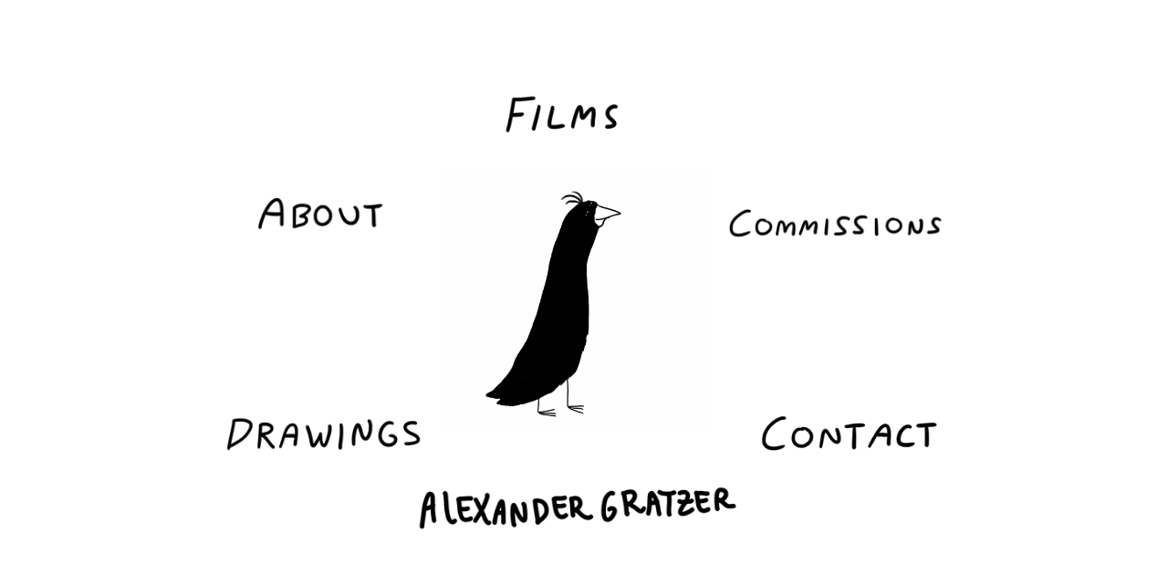

--- FILE ---
content_type: text/html; charset=UTF-8
request_url: https://alexandergratzer.at/Alexander-Gratzer-Homepage
body_size: 23624
content:
<!DOCTYPE html>
<!-- 

        Running on cargo.site

-->
<html lang="en" data-predefined-style="true" data-css-presets="true" data-css-preset data-typography-preset>
	<head>
<script>
				var __cargo_context__ = 'live';
				var __cargo_js_ver__ = 'c=3744406473';
				var __cargo_maint__ = false;
				
				
			</script>
					<meta http-equiv="X-UA-Compatible" content="IE=edge,chrome=1">
		<meta http-equiv="Content-Type" content="text/html; charset=utf-8">
		<meta name="viewport" content="initial-scale=1.0, maximum-scale=1.0, user-scalable=no">
		
			<meta name="robots" content="index,follow">
		<title>Alexander Gratzer</title>
		<meta name="description" content="Official Website · Alexander Gratzer · Films · Drawings · Commissions · In The Upper Room · Apfelmus · Museum Guard · Espresso · Instagram · Vimeo · About · Contact">
				<meta name="twitter:card" content="summary_large_image">
		<meta name="twitter:title" content="Alexander Gratzer">
		<meta name="twitter:description" content="Official Website · Alexander Gratzer · Films · Drawings · Commissions · In The Upper Room · Apfelmus · Museum Guard · Espresso · Instagram · Vimeo · About · Contact">
		<meta name="twitter:image" content="https://freight.cargo.site/i/e6f553d50d6dbe51414038c940316e6387fdf869068472a0e226634bbfea5c2a/Alexander-Gratzer-Webseite-Vogel-Espresso.gif">
		<meta property="og:locale" content="en_US">
		<meta property="og:title" content="Alexander Gratzer">
		<meta property="og:description" content="Official Website · Alexander Gratzer · Films · Drawings · Commissions · In The Upper Room · Apfelmus · Museum Guard · Espresso · Instagram · Vimeo · About · Contact">
		<meta property="og:url" content="https://alexandergratzer.at">
		<meta property="og:image" content="https://freight.cargo.site/i/e6f553d50d6dbe51414038c940316e6387fdf869068472a0e226634bbfea5c2a/Alexander-Gratzer-Webseite-Vogel-Espresso.gif">
		<meta property="og:type" content="website">

		<link rel="preconnect" href="https://static.cargo.site" crossorigin>
		<link rel="preconnect" href="https://freight.cargo.site" crossorigin>

		<link rel="preconnect" href="https://fonts.gstatic.com" crossorigin>
		
		<!--<link rel="preload" href="https://static.cargo.site/assets/social/IconFont-Regular-0.9.3.woff2" as="font" type="font/woff" crossorigin>-->

		

		<link href="https://freight.cargo.site/t/original/i/84b1508feff996b21b31a36892eb7de74310f56c576d28a6d0cf0234c0686d72/images.ico" rel="shortcut icon">
		<link href="https://alexandergratzer.at/rss" rel="alternate" type="application/rss+xml" title="Alexander Gratzer feed">

		<link href="//fonts.googleapis.com/css?family=Nunito:300,400,700&c=3744406473&" id="" rel="stylesheet" type="text/css" />
<link href="https://alexandergratzer.at/stylesheet?c=3744406473&1759407947" id="member_stylesheet" rel="stylesheet" type="text/css" />
<style id="">@font-face{font-family:Icons;src:url(https://static.cargo.site/assets/social/IconFont-Regular-0.9.3.woff2);unicode-range:U+E000-E15C,U+F0000,U+FE0E}@font-face{font-family:Icons;src:url(https://static.cargo.site/assets/social/IconFont-Regular-0.9.3.woff2);font-weight:240;unicode-range:U+E000-E15C,U+F0000,U+FE0E}@font-face{font-family:Icons;src:url(https://static.cargo.site/assets/social/IconFont-Regular-0.9.3.woff2);unicode-range:U+E000-E15C,U+F0000,U+FE0E;font-weight:400}@font-face{font-family:Icons;src:url(https://static.cargo.site/assets/social/IconFont-Regular-0.9.3.woff2);unicode-range:U+E000-E15C,U+F0000,U+FE0E;font-weight:600}@font-face{font-family:Icons;src:url(https://static.cargo.site/assets/social/IconFont-Regular-0.9.3.woff2);unicode-range:U+E000-E15C,U+F0000,U+FE0E;font-weight:800}@font-face{font-family:Icons;src:url(https://static.cargo.site/assets/social/IconFont-Regular-0.9.3.woff2);unicode-range:U+E000-E15C,U+F0000,U+FE0E;font-style:italic}@font-face{font-family:Icons;src:url(https://static.cargo.site/assets/social/IconFont-Regular-0.9.3.woff2);unicode-range:U+E000-E15C,U+F0000,U+FE0E;font-weight:200;font-style:italic}@font-face{font-family:Icons;src:url(https://static.cargo.site/assets/social/IconFont-Regular-0.9.3.woff2);unicode-range:U+E000-E15C,U+F0000,U+FE0E;font-weight:400;font-style:italic}@font-face{font-family:Icons;src:url(https://static.cargo.site/assets/social/IconFont-Regular-0.9.3.woff2);unicode-range:U+E000-E15C,U+F0000,U+FE0E;font-weight:600;font-style:italic}@font-face{font-family:Icons;src:url(https://static.cargo.site/assets/social/IconFont-Regular-0.9.3.woff2);unicode-range:U+E000-E15C,U+F0000,U+FE0E;font-weight:800;font-style:italic}body.iconfont-loading,body.iconfont-loading *{color:transparent!important}body{-moz-osx-font-smoothing:grayscale;-webkit-font-smoothing:antialiased;-webkit-text-size-adjust:none}body.no-scroll{overflow:hidden}/*!
 * Content
 */.page{word-wrap:break-word}:focus{outline:0}.pointer-events-none{pointer-events:none}.pointer-events-auto{pointer-events:auto}.pointer-events-none .page_content .audio-player,.pointer-events-none .page_content .shop_product,.pointer-events-none .page_content a,.pointer-events-none .page_content audio,.pointer-events-none .page_content button,.pointer-events-none .page_content details,.pointer-events-none .page_content iframe,.pointer-events-none .page_content img,.pointer-events-none .page_content input,.pointer-events-none .page_content video{pointer-events:auto}.pointer-events-none .page_content *>a,.pointer-events-none .page_content>a{position:relative}s *{text-transform:inherit}#toolset{position:fixed;bottom:10px;right:10px;z-index:8}.mobile #toolset,.template_site_inframe #toolset{display:none}#toolset a{display:block;height:24px;width:24px;margin:0;padding:0;text-decoration:none;background:rgba(0,0,0,.2)}#toolset a:hover{background:rgba(0,0,0,.8)}[data-adminview] #toolset a,[data-adminview] #toolset_admin a{background:rgba(0,0,0,.04);pointer-events:none;cursor:default}#toolset_admin a:active{background:rgba(0,0,0,.7)}#toolset_admin a svg>*{transform:scale(1.1) translate(0,-.5px);transform-origin:50% 50%}#toolset_admin a svg{pointer-events:none;width:100%!important;height:auto!important}#following-container{overflow:auto;-webkit-overflow-scrolling:touch}#following-container iframe{height:100%;width:100%;position:absolute;top:0;left:0;right:0;bottom:0}:root{--following-width:-400px;--following-animation-duration:450ms}@keyframes following-open{0%{transform:translateX(0)}100%{transform:translateX(var(--following-width))}}@keyframes following-open-inverse{0%{transform:translateX(0)}100%{transform:translateX(calc(-1 * var(--following-width)))}}@keyframes following-close{0%{transform:translateX(var(--following-width))}100%{transform:translateX(0)}}@keyframes following-close-inverse{0%{transform:translateX(calc(-1 * var(--following-width)))}100%{transform:translateX(0)}}body.animate-left{animation:following-open var(--following-animation-duration);animation-fill-mode:both;animation-timing-function:cubic-bezier(.24,1,.29,1)}#following-container.animate-left{animation:following-close-inverse var(--following-animation-duration);animation-fill-mode:both;animation-timing-function:cubic-bezier(.24,1,.29,1)}#following-container.animate-left #following-frame{animation:following-close var(--following-animation-duration);animation-fill-mode:both;animation-timing-function:cubic-bezier(.24,1,.29,1)}body.animate-right{animation:following-close var(--following-animation-duration);animation-fill-mode:both;animation-timing-function:cubic-bezier(.24,1,.29,1)}#following-container.animate-right{animation:following-open-inverse var(--following-animation-duration);animation-fill-mode:both;animation-timing-function:cubic-bezier(.24,1,.29,1)}#following-container.animate-right #following-frame{animation:following-open var(--following-animation-duration);animation-fill-mode:both;animation-timing-function:cubic-bezier(.24,1,.29,1)}.slick-slider{position:relative;display:block;-moz-box-sizing:border-box;box-sizing:border-box;-webkit-user-select:none;-moz-user-select:none;-ms-user-select:none;user-select:none;-webkit-touch-callout:none;-khtml-user-select:none;-ms-touch-action:pan-y;touch-action:pan-y;-webkit-tap-highlight-color:transparent}.slick-list{position:relative;display:block;overflow:hidden;margin:0;padding:0}.slick-list:focus{outline:0}.slick-list.dragging{cursor:pointer;cursor:hand}.slick-slider .slick-list,.slick-slider .slick-track{transform:translate3d(0,0,0);will-change:transform}.slick-track{position:relative;top:0;left:0;display:block}.slick-track:after,.slick-track:before{display:table;content:'';width:1px;height:1px;margin-top:-1px;margin-left:-1px}.slick-track:after{clear:both}.slick-loading .slick-track{visibility:hidden}.slick-slide{display:none;float:left;height:100%;min-height:1px}[dir=rtl] .slick-slide{float:right}.content .slick-slide img{display:inline-block}.content .slick-slide img:not(.image-zoom){cursor:pointer}.content .scrub .slick-list,.content .scrub .slick-slide img:not(.image-zoom){cursor:ew-resize}body.slideshow-scrub-dragging *{cursor:ew-resize!important}.content .slick-slide img:not([src]),.content .slick-slide img[src='']{width:100%;height:auto}.slick-slide.slick-loading img{display:none}.slick-slide.dragging img{pointer-events:none}.slick-initialized .slick-slide{display:block}.slick-loading .slick-slide{visibility:hidden}.slick-vertical .slick-slide{display:block;height:auto;border:1px solid transparent}.slick-arrow.slick-hidden{display:none}.slick-arrow{position:absolute;z-index:9;width:0;top:0;height:100%;cursor:pointer;will-change:opacity;-webkit-transition:opacity 333ms cubic-bezier(.4,0,.22,1);transition:opacity 333ms cubic-bezier(.4,0,.22,1)}.slick-arrow.hidden{opacity:0}.slick-arrow svg{position:absolute;width:36px;height:36px;top:0;left:0;right:0;bottom:0;margin:auto;transform:translate(.25px,.25px)}.slick-arrow svg.right-arrow{transform:translate(.25px,.25px) scaleX(-1)}.slick-arrow svg:active{opacity:.75}.slick-arrow svg .arrow-shape{fill:none!important;stroke:#fff;stroke-linecap:square}.slick-arrow svg .arrow-outline{fill:none!important;stroke-width:2.5px;stroke:rgba(0,0,0,.6);stroke-linecap:square}.slick-arrow.slick-next{right:0;text-align:right}.slick-next svg,.wallpaper-navigation .slick-next svg{margin-right:10px}.mobile .slick-next svg{margin-right:10px}.slick-arrow.slick-prev{text-align:left}.slick-prev svg,.wallpaper-navigation .slick-prev svg{margin-left:10px}.mobile .slick-prev svg{margin-left:10px}.loading_animation{display:none;vertical-align:middle;z-index:15;line-height:0;pointer-events:none;border-radius:100%}.loading_animation.hidden{display:none}.loading_animation.pulsing{opacity:0;display:inline-block;animation-delay:.1s;-webkit-animation-delay:.1s;-moz-animation-delay:.1s;animation-duration:12s;animation-iteration-count:infinite;animation:fade-pulse-in .5s ease-in-out;-moz-animation:fade-pulse-in .5s ease-in-out;-webkit-animation:fade-pulse-in .5s ease-in-out;-webkit-animation-fill-mode:forwards;-moz-animation-fill-mode:forwards;animation-fill-mode:forwards}.loading_animation.pulsing.no-delay{animation-delay:0s;-webkit-animation-delay:0s;-moz-animation-delay:0s}.loading_animation div{border-radius:100%}.loading_animation div svg{max-width:100%;height:auto}.loading_animation div,.loading_animation div svg{width:20px;height:20px}.loading_animation.full-width svg{width:100%;height:auto}.loading_animation.full-width.big svg{width:100px;height:100px}.loading_animation div svg>*{fill:#ccc}.loading_animation div{-webkit-animation:spin-loading 12s ease-out;-webkit-animation-iteration-count:infinite;-moz-animation:spin-loading 12s ease-out;-moz-animation-iteration-count:infinite;animation:spin-loading 12s ease-out;animation-iteration-count:infinite}.loading_animation.hidden{display:none}[data-backdrop] .loading_animation{position:absolute;top:15px;left:15px;z-index:99}.loading_animation.position-absolute.middle{top:calc(50% - 10px);left:calc(50% - 10px)}.loading_animation.position-absolute.topleft{top:0;left:0}.loading_animation.position-absolute.middleright{top:calc(50% - 10px);right:1rem}.loading_animation.position-absolute.middleleft{top:calc(50% - 10px);left:1rem}.loading_animation.gray div svg>*{fill:#999}.loading_animation.gray-dark div svg>*{fill:#666}.loading_animation.gray-darker div svg>*{fill:#555}.loading_animation.gray-light div svg>*{fill:#ccc}.loading_animation.white div svg>*{fill:rgba(255,255,255,.85)}.loading_animation.blue div svg>*{fill:#698fff}.loading_animation.inline{display:inline-block;margin-bottom:.5ex}.loading_animation.inline.left{margin-right:.5ex}@-webkit-keyframes fade-pulse-in{0%{opacity:0}50%{opacity:.5}100%{opacity:1}}@-moz-keyframes fade-pulse-in{0%{opacity:0}50%{opacity:.5}100%{opacity:1}}@keyframes fade-pulse-in{0%{opacity:0}50%{opacity:.5}100%{opacity:1}}@-webkit-keyframes pulsate{0%{opacity:1}50%{opacity:0}100%{opacity:1}}@-moz-keyframes pulsate{0%{opacity:1}50%{opacity:0}100%{opacity:1}}@keyframes pulsate{0%{opacity:1}50%{opacity:0}100%{opacity:1}}@-webkit-keyframes spin-loading{0%{transform:rotate(0)}9%{transform:rotate(1050deg)}18%{transform:rotate(-1090deg)}20%{transform:rotate(-1080deg)}23%{transform:rotate(-1080deg)}28%{transform:rotate(-1095deg)}29%{transform:rotate(-1065deg)}34%{transform:rotate(-1080deg)}35%{transform:rotate(-1050deg)}40%{transform:rotate(-1065deg)}41%{transform:rotate(-1035deg)}44%{transform:rotate(-1035deg)}47%{transform:rotate(-2160deg)}50%{transform:rotate(-2160deg)}56%{transform:rotate(45deg)}60%{transform:rotate(45deg)}80%{transform:rotate(6120deg)}100%{transform:rotate(0)}}@keyframes spin-loading{0%{transform:rotate(0)}9%{transform:rotate(1050deg)}18%{transform:rotate(-1090deg)}20%{transform:rotate(-1080deg)}23%{transform:rotate(-1080deg)}28%{transform:rotate(-1095deg)}29%{transform:rotate(-1065deg)}34%{transform:rotate(-1080deg)}35%{transform:rotate(-1050deg)}40%{transform:rotate(-1065deg)}41%{transform:rotate(-1035deg)}44%{transform:rotate(-1035deg)}47%{transform:rotate(-2160deg)}50%{transform:rotate(-2160deg)}56%{transform:rotate(45deg)}60%{transform:rotate(45deg)}80%{transform:rotate(6120deg)}100%{transform:rotate(0)}}[grid-row]{align-items:flex-start;box-sizing:border-box;display:-webkit-box;display:-webkit-flex;display:-ms-flexbox;display:flex;-webkit-flex-wrap:wrap;-ms-flex-wrap:wrap;flex-wrap:wrap}[grid-col]{box-sizing:border-box}[grid-row] [grid-col].empty:after{content:"\0000A0";cursor:text}body.mobile[data-adminview=content-editproject] [grid-row] [grid-col].empty:after{display:none}[grid-col=auto]{-webkit-box-flex:1;-webkit-flex:1;-ms-flex:1;flex:1}[grid-col=x12]{width:100%}[grid-col=x11]{width:50%}[grid-col=x10]{width:33.33%}[grid-col=x9]{width:25%}[grid-col=x8]{width:20%}[grid-col=x7]{width:16.666666667%}[grid-col=x6]{width:14.285714286%}[grid-col=x5]{width:12.5%}[grid-col=x4]{width:11.111111111%}[grid-col=x3]{width:10%}[grid-col=x2]{width:9.090909091%}[grid-col=x1]{width:8.333333333%}[grid-col="1"]{width:8.33333%}[grid-col="2"]{width:16.66667%}[grid-col="3"]{width:25%}[grid-col="4"]{width:33.33333%}[grid-col="5"]{width:41.66667%}[grid-col="6"]{width:50%}[grid-col="7"]{width:58.33333%}[grid-col="8"]{width:66.66667%}[grid-col="9"]{width:75%}[grid-col="10"]{width:83.33333%}[grid-col="11"]{width:91.66667%}[grid-col="12"]{width:100%}body.mobile [grid-responsive] [grid-col]{width:100%;-webkit-box-flex:none;-webkit-flex:none;-ms-flex:none;flex:none}[data-ce-host=true][contenteditable=true] [grid-pad]{pointer-events:none}[data-ce-host=true][contenteditable=true] [grid-pad]>*{pointer-events:auto}[grid-pad="0"]{padding:0}[grid-pad="0.25"]{padding:.125rem}[grid-pad="0.5"]{padding:.25rem}[grid-pad="0.75"]{padding:.375rem}[grid-pad="1"]{padding:.5rem}[grid-pad="1.25"]{padding:.625rem}[grid-pad="1.5"]{padding:.75rem}[grid-pad="1.75"]{padding:.875rem}[grid-pad="2"]{padding:1rem}[grid-pad="2.5"]{padding:1.25rem}[grid-pad="3"]{padding:1.5rem}[grid-pad="3.5"]{padding:1.75rem}[grid-pad="4"]{padding:2rem}[grid-pad="5"]{padding:2.5rem}[grid-pad="6"]{padding:3rem}[grid-pad="7"]{padding:3.5rem}[grid-pad="8"]{padding:4rem}[grid-pad="9"]{padding:4.5rem}[grid-pad="10"]{padding:5rem}[grid-gutter="0"]{margin:0}[grid-gutter="0.5"]{margin:-.25rem}[grid-gutter="1"]{margin:-.5rem}[grid-gutter="1.5"]{margin:-.75rem}[grid-gutter="2"]{margin:-1rem}[grid-gutter="2.5"]{margin:-1.25rem}[grid-gutter="3"]{margin:-1.5rem}[grid-gutter="3.5"]{margin:-1.75rem}[grid-gutter="4"]{margin:-2rem}[grid-gutter="5"]{margin:-2.5rem}[grid-gutter="6"]{margin:-3rem}[grid-gutter="7"]{margin:-3.5rem}[grid-gutter="8"]{margin:-4rem}[grid-gutter="10"]{margin:-5rem}[grid-gutter="12"]{margin:-6rem}[grid-gutter="14"]{margin:-7rem}[grid-gutter="16"]{margin:-8rem}[grid-gutter="18"]{margin:-9rem}[grid-gutter="20"]{margin:-10rem}small{max-width:100%;text-decoration:inherit}img:not([src]),img[src='']{outline:1px solid rgba(177,177,177,.4);outline-offset:-1px;content:url([data-uri])}img.image-zoom{cursor:-webkit-zoom-in;cursor:-moz-zoom-in;cursor:zoom-in}#imprimatur{color:#333;font-size:10px;font-family:-apple-system,BlinkMacSystemFont,"Segoe UI",Roboto,Oxygen,Ubuntu,Cantarell,"Open Sans","Helvetica Neue",sans-serif,"Sans Serif",Icons;/*!System*/position:fixed;opacity:.3;right:-28px;bottom:160px;transform:rotate(270deg);-ms-transform:rotate(270deg);-webkit-transform:rotate(270deg);z-index:8;text-transform:uppercase;color:#999;opacity:.5;padding-bottom:2px;text-decoration:none}.mobile #imprimatur{display:none}bodycopy cargo-link a{font-family:-apple-system,BlinkMacSystemFont,"Segoe UI",Roboto,Oxygen,Ubuntu,Cantarell,"Open Sans","Helvetica Neue",sans-serif,"Sans Serif",Icons;/*!System*/font-size:12px;font-style:normal;font-weight:400;transform:rotate(270deg);text-decoration:none;position:fixed!important;right:-27px;bottom:100px;text-decoration:none;letter-spacing:normal;background:0 0;border:0;border-bottom:0;outline:0}/*! PhotoSwipe Default UI CSS by Dmitry Semenov | photoswipe.com | MIT license */.pswp--has_mouse .pswp__button--arrow--left,.pswp--has_mouse .pswp__button--arrow--right,.pswp__ui{visibility:visible}.pswp--minimal--dark .pswp__top-bar,.pswp__button{background:0 0}.pswp,.pswp__bg,.pswp__container,.pswp__img--placeholder,.pswp__zoom-wrap,.quick-view-navigation{-webkit-backface-visibility:hidden}.pswp__button{cursor:pointer;opacity:1;-webkit-appearance:none;transition:opacity .2s;-webkit-box-shadow:none;box-shadow:none}.pswp__button-close>svg{top:10px;right:10px;margin-left:auto}.pswp--touch .quick-view-navigation{display:none}.pswp__ui{-webkit-font-smoothing:auto;opacity:1;z-index:1550}.quick-view-navigation{will-change:opacity;-webkit-transition:opacity 333ms cubic-bezier(.4,0,.22,1);transition:opacity 333ms cubic-bezier(.4,0,.22,1)}.quick-view-navigation .pswp__group .pswp__button{pointer-events:auto}.pswp__button>svg{position:absolute;width:36px;height:36px}.quick-view-navigation .pswp__group:active svg{opacity:.75}.pswp__button svg .shape-shape{fill:#fff}.pswp__button svg .shape-outline{fill:#000}.pswp__button-prev>svg{top:0;bottom:0;left:10px;margin:auto}.pswp__button-next>svg{top:0;bottom:0;right:10px;margin:auto}.quick-view-navigation .pswp__group .pswp__button-prev{position:absolute;left:0;top:0;width:0;height:100%}.quick-view-navigation .pswp__group .pswp__button-next{position:absolute;right:0;top:0;width:0;height:100%}.quick-view-navigation .close-button,.quick-view-navigation .left-arrow,.quick-view-navigation .right-arrow{transform:translate(.25px,.25px)}.quick-view-navigation .right-arrow{transform:translate(.25px,.25px) scaleX(-1)}.pswp__button svg .shape-outline{fill:transparent!important;stroke:#000;stroke-width:2.5px;stroke-linecap:square}.pswp__button svg .shape-shape{fill:transparent!important;stroke:#fff;stroke-width:1.5px;stroke-linecap:square}.pswp__bg,.pswp__scroll-wrap,.pswp__zoom-wrap{width:100%;position:absolute}.quick-view-navigation .pswp__group .pswp__button-close{margin:0}.pswp__container,.pswp__item,.pswp__zoom-wrap{right:0;bottom:0;top:0;position:absolute;left:0}.pswp__ui--hidden .pswp__button{opacity:.001}.pswp__ui--hidden .pswp__button,.pswp__ui--hidden .pswp__button *{pointer-events:none}.pswp .pswp__ui.pswp__ui--displaynone{display:none}.pswp__element--disabled{display:none!important}/*! PhotoSwipe main CSS by Dmitry Semenov | photoswipe.com | MIT license */.pswp{position:fixed;display:none;height:100%;width:100%;top:0;left:0;right:0;bottom:0;margin:auto;-ms-touch-action:none;touch-action:none;z-index:9999999;-webkit-text-size-adjust:100%;line-height:initial;letter-spacing:initial;outline:0}.pswp img{max-width:none}.pswp--zoom-disabled .pswp__img{cursor:default!important}.pswp--animate_opacity{opacity:.001;will-change:opacity;-webkit-transition:opacity 333ms cubic-bezier(.4,0,.22,1);transition:opacity 333ms cubic-bezier(.4,0,.22,1)}.pswp--open{display:block}.pswp--zoom-allowed .pswp__img{cursor:-webkit-zoom-in;cursor:-moz-zoom-in;cursor:zoom-in}.pswp--zoomed-in .pswp__img{cursor:-webkit-grab;cursor:-moz-grab;cursor:grab}.pswp--dragging .pswp__img{cursor:-webkit-grabbing;cursor:-moz-grabbing;cursor:grabbing}.pswp__bg{left:0;top:0;height:100%;opacity:0;transform:translateZ(0);will-change:opacity}.pswp__scroll-wrap{left:0;top:0;height:100%}.pswp__container,.pswp__zoom-wrap{-ms-touch-action:none;touch-action:none}.pswp__container,.pswp__img{-webkit-user-select:none;-moz-user-select:none;-ms-user-select:none;user-select:none;-webkit-tap-highlight-color:transparent;-webkit-touch-callout:none}.pswp__zoom-wrap{-webkit-transform-origin:left top;-ms-transform-origin:left top;transform-origin:left top;-webkit-transition:-webkit-transform 222ms cubic-bezier(.4,0,.22,1);transition:transform 222ms cubic-bezier(.4,0,.22,1)}.pswp__bg{-webkit-transition:opacity 222ms cubic-bezier(.4,0,.22,1);transition:opacity 222ms cubic-bezier(.4,0,.22,1)}.pswp--animated-in .pswp__bg,.pswp--animated-in .pswp__zoom-wrap{-webkit-transition:none;transition:none}.pswp--hide-overflow .pswp__scroll-wrap,.pswp--hide-overflow.pswp{overflow:hidden}.pswp__img{position:absolute;width:auto;height:auto;top:0;left:0}.pswp__img--placeholder--blank{background:#222}.pswp--ie .pswp__img{width:100%!important;height:auto!important;left:0;top:0}.pswp__ui--idle{opacity:0}.pswp__error-msg{position:absolute;left:0;top:50%;width:100%;text-align:center;font-size:14px;line-height:16px;margin-top:-8px;color:#ccc}.pswp__error-msg a{color:#ccc;text-decoration:underline}.pswp__error-msg{font-family:-apple-system,BlinkMacSystemFont,"Segoe UI",Roboto,Oxygen,Ubuntu,Cantarell,"Open Sans","Helvetica Neue",sans-serif}.quick-view.mouse-down .iframe-item{pointer-events:none!important}.quick-view-caption-positioner{pointer-events:none;width:100%;height:100%}.quick-view-caption-wrapper{margin:auto;position:absolute;bottom:0;left:0;right:0}.quick-view-horizontal-align-left .quick-view-caption-wrapper{margin-left:0}.quick-view-horizontal-align-right .quick-view-caption-wrapper{margin-right:0}[data-quick-view-caption]{transition:.1s opacity ease-in-out;position:absolute;bottom:0;left:0;right:0}.quick-view-horizontal-align-left [data-quick-view-caption]{text-align:left}.quick-view-horizontal-align-right [data-quick-view-caption]{text-align:right}.quick-view-caption{transition:.1s opacity ease-in-out}.quick-view-caption>*{display:inline-block}.quick-view-caption *{pointer-events:auto}.quick-view-caption.hidden{opacity:0}.shop_product .dropdown_wrapper{flex:0 0 100%;position:relative}.shop_product select{appearance:none;-moz-appearance:none;-webkit-appearance:none;outline:0;-webkit-font-smoothing:antialiased;-moz-osx-font-smoothing:grayscale;cursor:pointer;border-radius:0;white-space:nowrap;overflow:hidden!important;text-overflow:ellipsis}.shop_product select.dropdown::-ms-expand{display:none}.shop_product a{cursor:pointer;border-bottom:none;text-decoration:none}.shop_product a.out-of-stock{pointer-events:none}body.audio-player-dragging *{cursor:ew-resize!important}.audio-player{display:inline-flex;flex:1 0 calc(100% - 2px);width:calc(100% - 2px)}.audio-player .button{height:100%;flex:0 0 3.3rem;display:flex}.audio-player .separator{left:3.3rem;height:100%}.audio-player .buffer{width:0%;height:100%;transition:left .3s linear,width .3s linear}.audio-player.seeking .buffer{transition:left 0s,width 0s}.audio-player.seeking{user-select:none;-webkit-user-select:none;cursor:ew-resize}.audio-player.seeking *{user-select:none;-webkit-user-select:none;cursor:ew-resize}.audio-player .bar{overflow:hidden;display:flex;justify-content:space-between;align-content:center;flex-grow:1}.audio-player .progress{width:0%;height:100%;transition:width .3s linear}.audio-player.seeking .progress{transition:width 0s}.audio-player .pause,.audio-player .play{cursor:pointer;height:100%}.audio-player .note-icon{margin:auto 0;order:2;flex:0 1 auto}.audio-player .title{white-space:nowrap;overflow:hidden;text-overflow:ellipsis;pointer-events:none;user-select:none;padding:.5rem 0 .5rem 1rem;margin:auto auto auto 0;flex:0 3 auto;min-width:0;width:100%}.audio-player .total-time{flex:0 1 auto;margin:auto 0}.audio-player .current-time,.audio-player .play-text{flex:0 1 auto;margin:auto 0}.audio-player .stream-anim{user-select:none;margin:auto auto auto 0}.audio-player .stream-anim span{display:inline-block}.audio-player .buffer,.audio-player .current-time,.audio-player .note-svg,.audio-player .play-text,.audio-player .separator,.audio-player .total-time{user-select:none;pointer-events:none}.audio-player .buffer,.audio-player .play-text,.audio-player .progress{position:absolute}.audio-player,.audio-player .bar,.audio-player .button,.audio-player .current-time,.audio-player .note-icon,.audio-player .pause,.audio-player .play,.audio-player .total-time{position:relative}body.mobile .audio-player,body.mobile .audio-player *{-webkit-touch-callout:none}#standalone-admin-frame{border:0;width:400px;position:absolute;right:0;top:0;height:100vh;z-index:99}body[standalone-admin=true] #standalone-admin-frame{transform:translate(0,0)}body[standalone-admin=true] .main_container{width:calc(100% - 400px)}body[standalone-admin=false] #standalone-admin-frame{transform:translate(100%,0)}body[standalone-admin=false] .main_container{width:100%}.toggle_standaloneAdmin{position:fixed;top:0;right:400px;height:40px;width:40px;z-index:999;cursor:pointer;background-color:rgba(0,0,0,.4)}.toggle_standaloneAdmin:active{opacity:.7}body[standalone-admin=false] .toggle_standaloneAdmin{right:0}.toggle_standaloneAdmin *{color:#fff;fill:#fff}.toggle_standaloneAdmin svg{padding:6px;width:100%;height:100%;opacity:.85}body[standalone-admin=false] .toggle_standaloneAdmin #close,body[standalone-admin=true] .toggle_standaloneAdmin #backdropsettings{display:none}.toggle_standaloneAdmin>div{width:100%;height:100%}#admin_toggle_button{position:fixed;top:50%;transform:translate(0,-50%);right:400px;height:36px;width:12px;z-index:999;cursor:pointer;background-color:rgba(0,0,0,.09);padding-left:2px;margin-right:5px}#admin_toggle_button .bar{content:'';background:rgba(0,0,0,.09);position:fixed;width:5px;bottom:0;top:0;z-index:10}#admin_toggle_button:active{background:rgba(0,0,0,.065)}#admin_toggle_button *{color:#fff;fill:#fff}#admin_toggle_button svg{padding:0;width:16px;height:36px;margin-left:1px;opacity:1}#admin_toggle_button svg *{fill:#fff;opacity:1}#admin_toggle_button[data-state=closed] .toggle_admin_close{display:none}#admin_toggle_button[data-state=closed],#admin_toggle_button[data-state=closed] .toggle_admin_open{width:20px;cursor:pointer;margin:0}#admin_toggle_button[data-state=closed] svg{margin-left:2px}#admin_toggle_button[data-state=open] .toggle_admin_open{display:none}select,select *{text-rendering:auto!important}b b{font-weight:inherit}*{-webkit-box-sizing:border-box;-moz-box-sizing:border-box;box-sizing:border-box}customhtml>*{position:relative;z-index:10}body,html{min-height:100vh;margin:0;padding:0}html{touch-action:manipulation;position:relative;background-color:#fff}.main_container{min-height:100vh;width:100%;overflow:hidden}.container{display:-webkit-box;display:-webkit-flex;display:-moz-box;display:-ms-flexbox;display:flex;-webkit-flex-wrap:wrap;-moz-flex-wrap:wrap;-ms-flex-wrap:wrap;flex-wrap:wrap;max-width:100%;width:100%;overflow:visible}.container{align-items:flex-start;-webkit-align-items:flex-start}.page{z-index:2}.page ul li>text-limit{display:block}.content,.content_container,.pinned{-webkit-flex:1 0 auto;-moz-flex:1 0 auto;-ms-flex:1 0 auto;flex:1 0 auto;max-width:100%}.content_container{width:100%}.content_container.full_height{min-height:100vh}.page_background{position:absolute;top:0;left:0;width:100%;height:100%}.page_container{position:relative;overflow:visible;width:100%}.backdrop{position:absolute;top:0;z-index:1;width:100%;height:100%;max-height:100vh}.backdrop>div{position:absolute;top:0;left:0;width:100%;height:100%;-webkit-backface-visibility:hidden;backface-visibility:hidden;transform:translate3d(0,0,0);contain:strict}[data-backdrop].backdrop>div[data-overflowing]{max-height:100vh;position:absolute;top:0;left:0}body.mobile [split-responsive]{display:flex;flex-direction:column}body.mobile [split-responsive] .container{width:100%;order:2}body.mobile [split-responsive] .backdrop{position:relative;height:50vh;width:100%;order:1}body.mobile [split-responsive] [data-auxiliary].backdrop{position:absolute;height:50vh;width:100%;order:1}.page{position:relative;z-index:2}img[data-align=left]{float:left}img[data-align=right]{float:right}[data-rotation]{transform-origin:center center}.content .page_content:not([contenteditable=true]) [data-draggable]{pointer-events:auto!important;backface-visibility:hidden}.preserve-3d{-moz-transform-style:preserve-3d;transform-style:preserve-3d}.content .page_content:not([contenteditable=true]) [data-draggable] iframe{pointer-events:none!important}.dragging-active iframe{pointer-events:none!important}.content .page_content:not([contenteditable=true]) [data-draggable]:active{opacity:1}.content .scroll-transition-fade{transition:transform 1s ease-in-out,opacity .8s ease-in-out}.content .scroll-transition-fade.below-viewport{opacity:0;transform:translateY(40px)}.mobile.full_width .page_container:not([split-layout]) .container_width{width:100%}[data-view=pinned_bottom] .bottom_pin_invisibility{visibility:hidden}.pinned{position:relative;width:100%}.pinned .page_container.accommodate:not(.fixed):not(.overlay){z-index:2}.pinned .page_container.overlay{position:absolute;z-index:4}.pinned .page_container.overlay.fixed{position:fixed}.pinned .page_container.overlay.fixed .page{max-height:100vh;-webkit-overflow-scrolling:touch}.pinned .page_container.overlay.fixed .page.allow-scroll{overflow-y:auto;overflow-x:hidden}.pinned .page_container.overlay.fixed .page.allow-scroll{align-items:flex-start;-webkit-align-items:flex-start}.pinned .page_container .page.allow-scroll::-webkit-scrollbar{width:0;background:0 0;display:none}.pinned.pinned_top .page_container.overlay{left:0;top:0}.pinned.pinned_bottom .page_container.overlay{left:0;bottom:0}div[data-container=set]:empty{margin-top:1px}.thumbnails{position:relative;z-index:1}[thumbnails=grid]{align-items:baseline}[thumbnails=justify] .thumbnail{box-sizing:content-box}[thumbnails][data-padding-zero] .thumbnail{margin-bottom:-1px}[thumbnails=montessori] .thumbnail{pointer-events:auto;position:absolute}[thumbnails] .thumbnail>a{display:block;text-decoration:none}[thumbnails=montessori]{height:0}[thumbnails][data-resizing],[thumbnails][data-resizing] *{cursor:nwse-resize}[thumbnails] .thumbnail .resize-handle{cursor:nwse-resize;width:26px;height:26px;padding:5px;position:absolute;opacity:.75;right:-1px;bottom:-1px;z-index:100}[thumbnails][data-resizing] .resize-handle{display:none}[thumbnails] .thumbnail .resize-handle svg{position:absolute;top:0;left:0}[thumbnails] .thumbnail .resize-handle:hover{opacity:1}[data-can-move].thumbnail .resize-handle svg .resize_path_outline{fill:#fff}[data-can-move].thumbnail .resize-handle svg .resize_path{fill:#000}[thumbnails=montessori] .thumbnail_sizer{height:0;width:100%;position:relative;padding-bottom:100%;pointer-events:none}[thumbnails] .thumbnail img{display:block;min-height:3px;margin-bottom:0}[thumbnails] .thumbnail img:not([src]),img[src=""]{margin:0!important;width:100%;min-height:3px;height:100%!important;position:absolute}[aspect-ratio="1x1"].thumb_image{height:0;padding-bottom:100%;overflow:hidden}[aspect-ratio="4x3"].thumb_image{height:0;padding-bottom:75%;overflow:hidden}[aspect-ratio="16x9"].thumb_image{height:0;padding-bottom:56.25%;overflow:hidden}[thumbnails] .thumb_image{width:100%;position:relative}[thumbnails][thumbnail-vertical-align=top]{align-items:flex-start}[thumbnails][thumbnail-vertical-align=middle]{align-items:center}[thumbnails][thumbnail-vertical-align=bottom]{align-items:baseline}[thumbnails][thumbnail-horizontal-align=left]{justify-content:flex-start}[thumbnails][thumbnail-horizontal-align=middle]{justify-content:center}[thumbnails][thumbnail-horizontal-align=right]{justify-content:flex-end}.thumb_image.default_image>svg{position:absolute;top:0;left:0;bottom:0;right:0;width:100%;height:100%}.thumb_image.default_image{outline:1px solid #ccc;outline-offset:-1px;position:relative}.mobile.full_width [data-view=Thumbnail] .thumbnails_width{width:100%}.content [data-draggable] a:active,.content [data-draggable] img:active{opacity:initial}.content .draggable-dragging{opacity:initial}[data-draggable].draggable_visible{visibility:visible}[data-draggable].draggable_hidden{visibility:hidden}.gallery_card [data-draggable],.marquee [data-draggable]{visibility:inherit}[data-draggable]{visibility:visible;background-color:rgba(0,0,0,.003)}#site_menu_panel_container .image-gallery:not(.initialized){height:0;padding-bottom:100%;min-height:initial}.image-gallery:not(.initialized){min-height:100vh;visibility:hidden;width:100%}.image-gallery .gallery_card img{display:block;width:100%;height:auto}.image-gallery .gallery_card{transform-origin:center}.image-gallery .gallery_card.dragging{opacity:.1;transform:initial!important}.image-gallery:not([image-gallery=slideshow]) .gallery_card iframe:only-child,.image-gallery:not([image-gallery=slideshow]) .gallery_card video:only-child{width:100%;height:100%;top:0;left:0;position:absolute}.image-gallery[image-gallery=slideshow] .gallery_card video[muted][autoplay]:not([controls]),.image-gallery[image-gallery=slideshow] .gallery_card video[muted][data-autoplay]:not([controls]){pointer-events:none}.image-gallery [image-gallery-pad="0"] video:only-child{object-fit:cover;height:calc(100% + 1px)}div.image-gallery>a,div.image-gallery>iframe,div.image-gallery>img,div.image-gallery>video{display:none}[image-gallery-row]{align-items:flex-start;box-sizing:border-box;display:-webkit-box;display:-webkit-flex;display:-ms-flexbox;display:flex;-webkit-flex-wrap:wrap;-ms-flex-wrap:wrap;flex-wrap:wrap}.image-gallery .gallery_card_image{width:100%;position:relative}[data-predefined-style=true] .image-gallery a.gallery_card{display:block;border:none}[image-gallery-col]{box-sizing:border-box}[image-gallery-col=x12]{width:100%}[image-gallery-col=x11]{width:50%}[image-gallery-col=x10]{width:33.33%}[image-gallery-col=x9]{width:25%}[image-gallery-col=x8]{width:20%}[image-gallery-col=x7]{width:16.666666667%}[image-gallery-col=x6]{width:14.285714286%}[image-gallery-col=x5]{width:12.5%}[image-gallery-col=x4]{width:11.111111111%}[image-gallery-col=x3]{width:10%}[image-gallery-col=x2]{width:9.090909091%}[image-gallery-col=x1]{width:8.333333333%}.content .page_content [image-gallery-pad].image-gallery{pointer-events:none}.content .page_content [image-gallery-pad].image-gallery .gallery_card_image>*,.content .page_content [image-gallery-pad].image-gallery .gallery_image_caption{pointer-events:auto}.content .page_content [image-gallery-pad="0"]{padding:0}.content .page_content [image-gallery-pad="0.25"]{padding:.125rem}.content .page_content [image-gallery-pad="0.5"]{padding:.25rem}.content .page_content [image-gallery-pad="0.75"]{padding:.375rem}.content .page_content [image-gallery-pad="1"]{padding:.5rem}.content .page_content [image-gallery-pad="1.25"]{padding:.625rem}.content .page_content [image-gallery-pad="1.5"]{padding:.75rem}.content .page_content [image-gallery-pad="1.75"]{padding:.875rem}.content .page_content [image-gallery-pad="2"]{padding:1rem}.content .page_content [image-gallery-pad="2.5"]{padding:1.25rem}.content .page_content [image-gallery-pad="3"]{padding:1.5rem}.content .page_content [image-gallery-pad="3.5"]{padding:1.75rem}.content .page_content [image-gallery-pad="4"]{padding:2rem}.content .page_content [image-gallery-pad="5"]{padding:2.5rem}.content .page_content [image-gallery-pad="6"]{padding:3rem}.content .page_content [image-gallery-pad="7"]{padding:3.5rem}.content .page_content [image-gallery-pad="8"]{padding:4rem}.content .page_content [image-gallery-pad="9"]{padding:4.5rem}.content .page_content [image-gallery-pad="10"]{padding:5rem}.content .page_content [image-gallery-gutter="0"]{margin:0}.content .page_content [image-gallery-gutter="0.5"]{margin:-.25rem}.content .page_content [image-gallery-gutter="1"]{margin:-.5rem}.content .page_content [image-gallery-gutter="1.5"]{margin:-.75rem}.content .page_content [image-gallery-gutter="2"]{margin:-1rem}.content .page_content [image-gallery-gutter="2.5"]{margin:-1.25rem}.content .page_content [image-gallery-gutter="3"]{margin:-1.5rem}.content .page_content [image-gallery-gutter="3.5"]{margin:-1.75rem}.content .page_content [image-gallery-gutter="4"]{margin:-2rem}.content .page_content [image-gallery-gutter="5"]{margin:-2.5rem}.content .page_content [image-gallery-gutter="6"]{margin:-3rem}.content .page_content [image-gallery-gutter="7"]{margin:-3.5rem}.content .page_content [image-gallery-gutter="8"]{margin:-4rem}.content .page_content [image-gallery-gutter="10"]{margin:-5rem}.content .page_content [image-gallery-gutter="12"]{margin:-6rem}.content .page_content [image-gallery-gutter="14"]{margin:-7rem}.content .page_content [image-gallery-gutter="16"]{margin:-8rem}.content .page_content [image-gallery-gutter="18"]{margin:-9rem}.content .page_content [image-gallery-gutter="20"]{margin:-10rem}[image-gallery=slideshow]:not(.initialized)>*{min-height:1px;opacity:0;min-width:100%}[image-gallery=slideshow][data-constrained-by=height] [image-gallery-vertical-align].slick-track{align-items:flex-start}[image-gallery=slideshow] img.image-zoom:active{opacity:initial}[image-gallery=slideshow].slick-initialized .gallery_card{pointer-events:none}[image-gallery=slideshow].slick-initialized .gallery_card.slick-current{pointer-events:auto}[image-gallery=slideshow] .gallery_card:not(.has_caption){line-height:0}.content .page_content [image-gallery=slideshow].image-gallery>*{pointer-events:auto}.content [image-gallery=slideshow].image-gallery.slick-initialized .gallery_card{overflow:hidden;margin:0;display:flex;flex-flow:row wrap;flex-shrink:0}.content [image-gallery=slideshow].image-gallery.slick-initialized .gallery_card.slick-current{overflow:visible}[image-gallery=slideshow] .gallery_image_caption{opacity:1;transition:opacity .3s;-webkit-transition:opacity .3s;width:100%;margin-left:auto;margin-right:auto;clear:both}[image-gallery-horizontal-align=left] .gallery_image_caption{text-align:left}[image-gallery-horizontal-align=middle] .gallery_image_caption{text-align:center}[image-gallery-horizontal-align=right] .gallery_image_caption{text-align:right}[image-gallery=slideshow][data-slideshow-in-transition] .gallery_image_caption{opacity:0;transition:opacity .3s;-webkit-transition:opacity .3s}[image-gallery=slideshow] .gallery_card_image{width:initial;margin:0;display:inline-block}[image-gallery=slideshow] .gallery_card img{margin:0;display:block}[image-gallery=slideshow][data-exploded]{align-items:flex-start;box-sizing:border-box;display:-webkit-box;display:-webkit-flex;display:-ms-flexbox;display:flex;-webkit-flex-wrap:wrap;-ms-flex-wrap:wrap;flex-wrap:wrap;justify-content:flex-start;align-content:flex-start}[image-gallery=slideshow][data-exploded] .gallery_card{padding:1rem;width:16.666%}[image-gallery=slideshow][data-exploded] .gallery_card_image{height:0;display:block;width:100%}[image-gallery=grid]{align-items:baseline}[image-gallery=grid] .gallery_card.has_caption .gallery_card_image{display:block}[image-gallery=grid] [image-gallery-pad="0"].gallery_card{margin-bottom:-1px}[image-gallery=grid] .gallery_card img{margin:0}[image-gallery=columns] .gallery_card img{margin:0}[image-gallery=justify]{align-items:flex-start}[image-gallery=justify] .gallery_card img{margin:0}[image-gallery=montessori][image-gallery-row]{display:block}[image-gallery=montessori] a.gallery_card,[image-gallery=montessori] div.gallery_card{position:absolute;pointer-events:auto}[image-gallery=montessori][data-can-move] .gallery_card,[image-gallery=montessori][data-can-move] .gallery_card .gallery_card_image,[image-gallery=montessori][data-can-move] .gallery_card .gallery_card_image>*{cursor:move}[image-gallery=montessori]{position:relative;height:0}[image-gallery=freeform] .gallery_card{position:relative}[image-gallery=freeform] [image-gallery-pad="0"].gallery_card{margin-bottom:-1px}[image-gallery-vertical-align]{display:flex;flex-flow:row wrap}[image-gallery-vertical-align].slick-track{display:flex;flex-flow:row nowrap}.image-gallery .slick-list{margin-bottom:-.3px}[image-gallery-vertical-align=top]{align-content:flex-start;align-items:flex-start}[image-gallery-vertical-align=middle]{align-items:center;align-content:center}[image-gallery-vertical-align=bottom]{align-content:flex-end;align-items:flex-end}[image-gallery-horizontal-align=left]{justify-content:flex-start}[image-gallery-horizontal-align=middle]{justify-content:center}[image-gallery-horizontal-align=right]{justify-content:flex-end}.image-gallery[data-resizing],.image-gallery[data-resizing] *{cursor:nwse-resize!important}.image-gallery .gallery_card .resize-handle,.image-gallery .gallery_card .resize-handle *{cursor:nwse-resize!important}.image-gallery .gallery_card .resize-handle{width:26px;height:26px;padding:5px;position:absolute;opacity:.75;right:-1px;bottom:-1px;z-index:10}.image-gallery[data-resizing] .resize-handle{display:none}.image-gallery .gallery_card .resize-handle svg{cursor:nwse-resize!important;position:absolute;top:0;left:0}.image-gallery .gallery_card .resize-handle:hover{opacity:1}[data-can-move].gallery_card .resize-handle svg .resize_path_outline{fill:#fff}[data-can-move].gallery_card .resize-handle svg .resize_path{fill:#000}[image-gallery=montessori] .thumbnail_sizer{height:0;width:100%;position:relative;padding-bottom:100%;pointer-events:none}#site_menu_button{display:block;text-decoration:none;pointer-events:auto;z-index:9;vertical-align:top;cursor:pointer;box-sizing:content-box;font-family:Icons}#site_menu_button.custom_icon{padding:0;line-height:0}#site_menu_button.custom_icon img{width:100%;height:auto}#site_menu_wrapper.disabled #site_menu_button{display:none}#site_menu_wrapper.mobile_only #site_menu_button{display:none}body.mobile #site_menu_wrapper.mobile_only:not(.disabled) #site_menu_button:not(.active){display:block}#site_menu_panel_container[data-type=cargo_menu] #site_menu_panel{display:block;position:fixed;top:0;right:0;bottom:0;left:0;z-index:10;cursor:default}.site_menu{pointer-events:auto;position:absolute;z-index:11;top:0;bottom:0;line-height:0;max-width:400px;min-width:300px;font-size:20px;text-align:left;background:rgba(20,20,20,.95);padding:20px 30px 90px 30px;overflow-y:auto;overflow-x:hidden;display:-webkit-box;display:-webkit-flex;display:-ms-flexbox;display:flex;-webkit-box-orient:vertical;-webkit-box-direction:normal;-webkit-flex-direction:column;-ms-flex-direction:column;flex-direction:column;-webkit-box-pack:start;-webkit-justify-content:flex-start;-ms-flex-pack:start;justify-content:flex-start}body.mobile #site_menu_wrapper .site_menu{-webkit-overflow-scrolling:touch;min-width:auto;max-width:100%;width:100%;padding:20px}#site_menu_wrapper[data-sitemenu-position=bottom-left] #site_menu,#site_menu_wrapper[data-sitemenu-position=top-left] #site_menu{left:0}#site_menu_wrapper[data-sitemenu-position=bottom-right] #site_menu,#site_menu_wrapper[data-sitemenu-position=top-right] #site_menu{right:0}#site_menu_wrapper[data-type=page] .site_menu{right:0;left:0;width:100%;padding:0;margin:0;background:0 0}.site_menu_wrapper.open .site_menu{display:block}.site_menu div{display:block}.site_menu a{text-decoration:none;display:inline-block;color:rgba(255,255,255,.75);max-width:100%;overflow:hidden;white-space:nowrap;text-overflow:ellipsis;line-height:1.4}.site_menu div a.active{color:rgba(255,255,255,.4)}.site_menu div.set-link>a{font-weight:700}.site_menu div.hidden{display:none}.site_menu .close{display:block;position:absolute;top:0;right:10px;font-size:60px;line-height:50px;font-weight:200;color:rgba(255,255,255,.4);cursor:pointer;user-select:none}#site_menu_panel_container .page_container{position:relative;overflow:hidden;background:0 0;z-index:2}#site_menu_panel_container .site_menu_page_wrapper{position:fixed;top:0;left:0;overflow-y:auto;-webkit-overflow-scrolling:touch;height:100%;width:100%;z-index:100}#site_menu_panel_container .site_menu_page_wrapper .backdrop{pointer-events:none}#site_menu_panel_container #site_menu_page_overlay{position:fixed;top:0;right:0;bottom:0;left:0;cursor:default;z-index:1}#shop_button{display:block;text-decoration:none;pointer-events:auto;z-index:9;vertical-align:top;cursor:pointer;box-sizing:content-box;font-family:Icons}#shop_button.custom_icon{padding:0;line-height:0}#shop_button.custom_icon img{width:100%;height:auto}#shop_button.disabled{display:none}.loading[data-loading]{display:none;position:fixed;bottom:8px;left:8px;z-index:100}.new_site_button_wrapper{font-size:1.8rem;font-weight:400;color:rgba(0,0,0,.85);font-family:-apple-system,BlinkMacSystemFont,'Segoe UI',Roboto,Oxygen,Ubuntu,Cantarell,'Open Sans','Helvetica Neue',sans-serif,'Sans Serif',Icons;font-style:normal;line-height:1.4;color:#fff;position:fixed;bottom:0;right:0;z-index:999}body.template_site #toolset{display:none!important}body.mobile .new_site_button{display:none}.new_site_button{display:flex;height:44px;cursor:pointer}.new_site_button .plus{width:44px;height:100%}.new_site_button .plus svg{width:100%;height:100%}.new_site_button .plus svg line{stroke:#000;stroke-width:2px}.new_site_button .plus:after,.new_site_button .plus:before{content:'';width:30px;height:2px}.new_site_button .text{background:#0fce83;display:none;padding:7.5px 15px 7.5px 15px;height:100%;font-size:20px;color:#222}.new_site_button:active{opacity:.8}.new_site_button.show_full .text{display:block}.new_site_button.show_full .plus{display:none}html:not(.admin-wrapper) .template_site #confirm_modal [data-progress] .progress-indicator:after{content:'Generating Site...';padding:7.5px 15px;right:-200px;color:#000}bodycopy svg.marker-overlay,bodycopy svg.marker-overlay *{transform-origin:0 0;-webkit-transform-origin:0 0;box-sizing:initial}bodycopy svg#svgroot{box-sizing:initial}bodycopy svg.marker-overlay{padding:inherit;position:absolute;left:0;top:0;width:100%;height:100%;min-height:1px;overflow:visible;pointer-events:none;z-index:999}bodycopy svg.marker-overlay *{pointer-events:initial}bodycopy svg.marker-overlay text{letter-spacing:initial}bodycopy svg.marker-overlay a{cursor:pointer}.marquee:not(.torn-down){overflow:hidden;width:100%;position:relative;padding-bottom:.25em;padding-top:.25em;margin-bottom:-.25em;margin-top:-.25em;contain:layout}.marquee .marquee_contents{will-change:transform;display:flex;flex-direction:column}.marquee[behavior][direction].torn-down{white-space:normal}.marquee[behavior=bounce] .marquee_contents{display:block;float:left;clear:both}.marquee[behavior=bounce] .marquee_inner{display:block}.marquee[behavior=bounce][direction=vertical] .marquee_contents{width:100%}.marquee[behavior=bounce][direction=diagonal] .marquee_inner:last-child,.marquee[behavior=bounce][direction=vertical] .marquee_inner:last-child{position:relative;visibility:hidden}.marquee[behavior=bounce][direction=horizontal],.marquee[behavior=scroll][direction=horizontal]{white-space:pre}.marquee[behavior=scroll][direction=horizontal] .marquee_contents{display:inline-flex;white-space:nowrap;min-width:100%}.marquee[behavior=scroll][direction=horizontal] .marquee_inner{min-width:100%}.marquee[behavior=scroll] .marquee_inner:first-child{will-change:transform;position:absolute;width:100%;top:0;left:0}.cycle{display:none}</style>
<script type="text/json" data-set="defaults" >{"current_offset":0,"current_page":1,"cargo_url":"alexandergratzer","is_domain":true,"is_mobile":false,"is_tablet":false,"is_phone":false,"api_path":"https:\/\/alexandergratzer.at\/_api","is_editor":false,"is_template":false,"is_direct_link":true,"direct_link_pid":23722608}</script>
<script type="text/json" data-set="DisplayOptions" >{"user_id":1312661,"pagination_count":24,"title_in_project":true,"disable_project_scroll":false,"learning_cargo_seen":true,"resource_url":null,"use_sets":null,"sets_are_clickable":null,"set_links_position":null,"sticky_pages":null,"total_projects":0,"slideshow_responsive":false,"slideshow_thumbnails_header":true,"layout_options":{"content_position":"left_cover","content_width":"91","content_margin":"5","main_margin":"3.7","text_alignment":"text_left","vertical_position":"vertical_top","bgcolor":"rgb(252, 252, 251)","WebFontConfig":{"system":{"families":{"-apple-system":{"variants":["n4"]}}},"google":{"families":{"Nunito":{"variants":["300","400","700"]}}}},"links_orientation":"links_horizontal","viewport_size":"phone","mobile_zoom":"26","mobile_view":"desktop","mobile_padding":"-5.2","mobile_formatting":false,"width_unit":"rem","text_width":"66","is_feed":false,"limit_vertical_images":true,"image_zoom":true,"mobile_images_full_width":false,"responsive_columns":"1","responsive_thumbnails_padding":"0.7","enable_sitemenu":false,"sitemenu_mobileonly":false,"menu_position":"top-left","sitemenu_option":"cargo_menu","responsive_row_height":"75","advanced_padding_enabled":false,"main_margin_top":"3.7","main_margin_right":"3.7","main_margin_bottom":"3.7","main_margin_left":"3.7","mobile_pages_full_width":true,"scroll_transition":false,"image_full_zoom":false,"quick_view_height":"100","quick_view_width":"100","quick_view_alignment":"quick_view_center_center","advanced_quick_view_padding_enabled":false,"quick_view_padding":"0","quick_view_padding_top":"0","quick_view_padding_bottom":"0","quick_view_padding_left":"0","quick_view_padding_right":"0","quick_content_alignment":"quick_content_center_center","show_quick_view_ui":false,"quick_view_bgcolor":"","quick_view_caption":false,"close_quick_view_on_scroll":false},"element_sort":{"no-group":[{"name":"Navigation","isActive":true},{"name":"Header Text","isActive":true},{"name":"Content","isActive":true},{"name":"Header Image","isActive":false}]},"site_menu_options":{"display_type":"cargo_menu","enable":true,"mobile_only":true,"position":"top-right","single_page_id":"23453061","icon":"\ue131","show_homepage":false,"single_page_url":"Menu","custom_icon":false,"overlay_sitemenu_page":true},"ecommerce_options":{"enable_ecommerce_button":false,"shop_button_position":"top-right","shop_icon":"\ue137","custom_icon":false,"shop_icon_text":"Cart &lt;(#)&gt;","icon":"","enable_geofencing":false,"enabled_countries":["AF","AX","AL","DZ","AS","AD","AO","AI","AQ","AG","AR","AM","AW","AU","AT","AZ","BS","BH","BD","BB","BY","BE","BZ","BJ","BM","BT","BO","BQ","BA","BW","BV","BR","IO","BN","BG","BF","BI","KH","CM","CA","CV","KY","CF","TD","CL","CN","CX","CC","CO","KM","CG","CD","CK","CR","CI","HR","CU","CW","CY","CZ","DK","DJ","DM","DO","EC","EG","SV","GQ","ER","EE","ET","FK","FO","FJ","FI","FR","GF","PF","TF","GA","GM","GE","DE","GH","GI","GR","GL","GD","GP","GU","GT","GG","GN","GW","GY","HT","HM","VA","HN","HK","HU","IS","IN","ID","IR","IQ","IE","IM","IL","IT","JM","JP","JE","JO","KZ","KE","KI","KP","KR","KW","KG","LA","LV","LB","LS","LR","LY","LI","LT","LU","MO","MK","MG","MW","MY","MV","ML","MT","MH","MQ","MR","MU","YT","MX","FM","MD","MC","MN","ME","MS","MA","MZ","MM","NA","NR","NP","NL","NC","NZ","NI","NE","NG","NU","NF","MP","NO","OM","PK","PW","PS","PA","PG","PY","PE","PH","PN","PL","PT","PR","QA","RE","RO","RU","RW","BL","SH","KN","LC","MF","PM","VC","WS","SM","ST","SA","SN","RS","SC","SL","SG","SX","SK","SI","SB","SO","ZA","GS","SS","ES","LK","SD","SR","SJ","SZ","SE","CH","SY","TW","TJ","TZ","TH","TL","TG","TK","TO","TT","TN","TR","TM","TC","TV","UG","UA","AE","GB","US","UM","UY","UZ","VU","VE","VN","VG","VI","WF","EH","YE","ZM","ZW"]},"analytics_disabled":false}</script>
<script type="text/json" data-set="Site" >{"id":"1312661","direct_link":"https:\/\/alexandergratzer.at","display_url":"alexandergratzer.at","site_url":"alexandergratzer","account_shop_id":null,"has_ecommerce":false,"has_shop":false,"ecommerce_key_public":null,"cargo_spark_button":false,"following_url":null,"website_title":"Alexander Gratzer","meta_tags":"","meta_description":"","meta_head":"","homepage_id":"23722608","css_url":"https:\/\/alexandergratzer.at\/stylesheet","rss_url":"https:\/\/alexandergratzer.at\/rss","js_url":"\/_jsapps\/design\/design.js","favicon_url":"https:\/\/freight.cargo.site\/t\/original\/i\/84b1508feff996b21b31a36892eb7de74310f56c576d28a6d0cf0234c0686d72\/images.ico","home_url":"https:\/\/cargo.site","auth_url":"https:\/\/cargo.site","profile_url":null,"profile_width":0,"profile_height":0,"social_image_url":"https:\/\/freight.cargo.site\/i\/e6f553d50d6dbe51414038c940316e6387fdf869068472a0e226634bbfea5c2a\/Alexander-Gratzer-Webseite-Vogel-Espresso.gif","social_width":1000,"social_height":1000,"social_description":"Official Website \u00b7 Alexander Gratzer \u00b7 Films \u00b7 Drawings \u00b7 Commissions \u00b7 In The Upper Room \u00b7 Apfelmus \u00b7 Museum Guard \u00b7 Espresso \u00b7 Instagram \u00b7  Vimeo  \u00b7 About \u00b7 Contact","social_has_image":true,"social_has_description":true,"site_menu_icon":"https:\/\/freight.cargo.site\/i\/35c844fbef72773db260b953fb24af6139a6b771704bf4f0dd6d817e4bf6f4b4\/HOME.png","site_menu_has_image":true,"custom_html":"<customhtml><\/customhtml>","filter":null,"is_editor":false,"use_hi_res":false,"hiq":null,"progenitor_site":"antiapex","files":[],"resource_url":"alexandergratzer.at\/_api\/v0\/site\/1312661"}</script>
<script type="text/json" data-set="ScaffoldingData" >{"id":0,"title":"Alexander Gratzer","project_url":0,"set_id":0,"is_homepage":false,"pin":false,"is_set":true,"in_nav":false,"stack":false,"sort":0,"index":0,"page_count":1,"pin_position":null,"thumbnail_options":null,"pages":[{"id":23722608,"site_id":1312661,"project_url":"Alexander-Gratzer-Homepage","direct_link":"https:\/\/alexandergratzer.at\/Alexander-Gratzer-Homepage","type":"page","title":"Alexander Gratzer Homepage","title_no_html":"Alexander Gratzer Homepage","tags":"","display":false,"pin":false,"pin_options":{"position":"top"},"in_nav":false,"is_homepage":true,"backdrop_enabled":false,"is_set":false,"stack":false,"excerpt":"","content":"<div class=\"image-gallery\" data-gallery=\"%7B%22mode_id%22%3A4%2C%22gallery_instance_id%22%3A8%2C%22name%22%3A%22Montessori%22%2C%22path%22%3A%22montessori%22%2C%22data%22%3A%7B%22height%22%3A76.80237777331513%2C%22responsive%22%3Afalse%2C%22snap_to_grid%22%3Afalse%2C%22user_interactive%22%3Afalse%2C%22zero_height%22%3Atrue%2C%22mobile_data%22%3A%7B%22columns%22%3A2%2C%22column_size%22%3A11%2C%22image_padding%22%3A1%2C%22mobile_design_path%22%3A%22columns%22%2C%22separate_mobile_view%22%3Atrue%7D%2C%22meta_data%22%3A%7B%220%22%3A%7B%22width%22%3A23.396226415094343%2C%22x%22%3A-7.88959022813715%2C%22y%22%3A-23.371398259428997%2C%22z%22%3A1%7D%2C%221%22%3A%7B%22width%22%3A32.45111536831545%2C%22x%22%3A80.37230961760565%2C%22y%22%3A14.546715731874244%2C%22z%22%3A2%7D%2C%222%22%3A%7B%22width%22%3A46.03989683455634%2C%22x%22%3A25.75548181696699%2C%22y%22%3A-27.913293915851174%2C%22z%22%3A3%7D%2C%223%22%3A%7B%22width%22%3A38.4900242844689%2C%22x%22%3A75.01975083359758%2C%22y%22%3A-21.252222439683482%2C%22z%22%3A4%7D%2C%224%22%3A%7B%22width%22%3A35.46810003038497%2C%22x%22%3A-13.336953817195555%2C%22y%22%3A15.114560862434082%2C%22z%22%3A5%7D%2C%225%22%3A%7B%22width%22%3A56.710446299823644%2C%22x%22%3A20.476989789118903%2C%22y%22%3A27.192372667172943%2C%22z%22%3A6%7D%2C%226%22%3A%7B%22width%22%3A21.341101944318652%2C%22x%22%3A35.36441079105863%2C%22y%22%3A-41.45763110909844%2C%22z%22%3A7%7D%7D%2C%22lowest_y%22%3A-41.45763110909844%2C%22max_y%22%3A35.34474666421668%2C%22image_padding%22%3A2%2C%22captions%22%3Atrue%7D%7D\">\n<a rel=\"history\" href=\"About\" class=\"image-link\"><img width=\"1063\" height=\"296\" width_o=\"1063\" height_o=\"296\" data-src=\"https:\/\/freight.cargo.site\/t\/original\/i\/38c2b3567cff55bfc12acc2cf9e4160a7345066089dcc5c74f08adc3e7dee9fd\/about.png\" data-mid=\"131393815\" border=\"0\" \/><\/a>\n<a rel=\"history\" href=\"Contact\" class=\"image-link\"><img width=\"1398\" height=\"325\" width_o=\"1398\" height_o=\"325\" data-src=\"https:\/\/freight.cargo.site\/t\/original\/i\/9698ea8315b96be6111e84018204484b8a25c0731cac573a612df63dfd6e1da4\/contact.png\" data-mid=\"131393817\" border=\"0\" \/><\/a>\n<img width=\"1000\" height=\"1000\" width_o=\"1000\" height_o=\"1000\" data-src=\"https:\/\/freight.cargo.site\/t\/original\/i\/0f7a6da9320925551e0744940970dc58a6418adc060721dc10bcd11b98eb951a\/Vogerl-test-2.gif\" data-mid=\"131393814\" border=\"0\" \/>\n<a rel=\"history\" href=\"Commissions-1\" class=\"image-link\"><img width=\"2103\" height=\"315\" width_o=\"2103\" height_o=\"315\" data-src=\"https:\/\/freight.cargo.site\/t\/original\/i\/cb7779138a1e1a581e48bb545eace81596a20d497a71aca8645c64c3006302ac\/commisisions.png\" data-mid=\"131393816\" border=\"0\" \/><\/a>\n<a rel=\"history\" href=\"Drawings\" class=\"image-link\"><img width=\"1648\" height=\"311\" width_o=\"1648\" height_o=\"311\" data-src=\"https:\/\/freight.cargo.site\/t\/original\/i\/2c863a09946aeadab343132233be3f2366136d4d1ae104513e6fcacbddacd216\/drawings.png\" data-mid=\"131393818\" border=\"0\" \/><\/a>\n<a target=\"_blank\" href=\"https:\/\/www.instagram.com\/alexander.gratzer\/\" class=\"image-link\"><img width=\"2866\" height=\"412\" width_o=\"2866\" height_o=\"412\" data-src=\"https:\/\/freight.cargo.site\/t\/original\/i\/f3bebfd38a67f8c6436418cc0a1655ace5743ded44e5c94d397ddffe892eaf03\/Alexander-Gratzer-Schriftzug.png\" data-mid=\"131393820\" border=\"0\" \/><\/a>\n<a rel=\"history\" href=\"Films\" class=\"image-link\"><img width=\"945\" height=\"338\" width_o=\"945\" height_o=\"338\" data-src=\"https:\/\/freight.cargo.site\/t\/original\/i\/5a5c9ba195d530b94d18219cd1852a08e7750f32a2e2c6a034df2d176dafa205\/Films.png\" data-mid=\"131393819\" border=\"0\" \/><\/a>\n<\/div>","content_no_html":"\n{image 5}\n{image 7}\n{image 4}\n{image 6}\n{image 8}\n{image 10}\n{image 9}\n","content_partial_html":"\n<a rel=\"history\" href=\"About\" class=\"image-link\"><img width=\"1063\" height=\"296\" width_o=\"1063\" height_o=\"296\" data-src=\"https:\/\/freight.cargo.site\/t\/original\/i\/38c2b3567cff55bfc12acc2cf9e4160a7345066089dcc5c74f08adc3e7dee9fd\/about.png\" data-mid=\"131393815\" border=\"0\" \/><\/a>\n<a rel=\"history\" href=\"Contact\" class=\"image-link\"><img width=\"1398\" height=\"325\" width_o=\"1398\" height_o=\"325\" data-src=\"https:\/\/freight.cargo.site\/t\/original\/i\/9698ea8315b96be6111e84018204484b8a25c0731cac573a612df63dfd6e1da4\/contact.png\" data-mid=\"131393817\" border=\"0\" \/><\/a>\n<img width=\"1000\" height=\"1000\" width_o=\"1000\" height_o=\"1000\" data-src=\"https:\/\/freight.cargo.site\/t\/original\/i\/0f7a6da9320925551e0744940970dc58a6418adc060721dc10bcd11b98eb951a\/Vogerl-test-2.gif\" data-mid=\"131393814\" border=\"0\" \/>\n<a rel=\"history\" href=\"Commissions-1\" class=\"image-link\"><img width=\"2103\" height=\"315\" width_o=\"2103\" height_o=\"315\" data-src=\"https:\/\/freight.cargo.site\/t\/original\/i\/cb7779138a1e1a581e48bb545eace81596a20d497a71aca8645c64c3006302ac\/commisisions.png\" data-mid=\"131393816\" border=\"0\" \/><\/a>\n<a rel=\"history\" href=\"Drawings\" class=\"image-link\"><img width=\"1648\" height=\"311\" width_o=\"1648\" height_o=\"311\" data-src=\"https:\/\/freight.cargo.site\/t\/original\/i\/2c863a09946aeadab343132233be3f2366136d4d1ae104513e6fcacbddacd216\/drawings.png\" data-mid=\"131393818\" border=\"0\" \/><\/a>\n<a target=\"_blank\" href=\"https:\/\/www.instagram.com\/alexander.gratzer\/\" class=\"image-link\"><img width=\"2866\" height=\"412\" width_o=\"2866\" height_o=\"412\" data-src=\"https:\/\/freight.cargo.site\/t\/original\/i\/f3bebfd38a67f8c6436418cc0a1655ace5743ded44e5c94d397ddffe892eaf03\/Alexander-Gratzer-Schriftzug.png\" data-mid=\"131393820\" border=\"0\" \/><\/a>\n<a rel=\"history\" href=\"Films\" class=\"image-link\"><img width=\"945\" height=\"338\" width_o=\"945\" height_o=\"338\" data-src=\"https:\/\/freight.cargo.site\/t\/original\/i\/5a5c9ba195d530b94d18219cd1852a08e7750f32a2e2c6a034df2d176dafa205\/Films.png\" data-mid=\"131393819\" border=\"0\" \/><\/a>\n","thumb":"131393813","thumb_meta":{"thumbnail_crop":{"percentWidth":"100","marginLeft":0,"marginTop":0,"imageModel":{"id":131393813,"project_id":23722608,"image_ref":"{image 1}","name":"vogel-test-1.gif","hash":"4cee5da34776f25571b6ed2c384f965fe8d122aed300bb1058a6404d6605e658","width":1000,"height":1000,"sort":0,"exclude_from_backdrop":false,"date_added":"1643134522"},"stored":{"ratio":100,"crop_ratio":"1x1"},"cropManuallySet":false}},"thumb_is_visible":false,"sort":0,"index":0,"set_id":0,"page_options":{"using_local_css":true,"local_css":"[local-style=\"23722608\"] .container_width {\n\twidth: 65% \/*!variable_defaults*\/;\n}\n\n[local-style=\"23722608\"] body {\n\tbackground-color: initial \/*!variable_defaults*\/;\n}\n\n[local-style=\"23722608\"] .backdrop {\n\twidth: 100% \/*!background_cover*\/;\n}\n\n[local-style=\"23722608\"] .page {\n\tmin-height: 100vh \/*!page_height_100vh*\/;\n}\n\n[local-style=\"23722608\"] .page_background {\n\tbackground-color: #fff \/*!page_container_bgcolor*\/;\n}\n\n[local-style=\"23722608\"] .content_padding {\n\tpadding-top: 10rem \/*!main_margin*\/;\n\tpadding-bottom: 10rem \/*!main_margin*\/;\n\tpadding-left: 10rem \/*!main_margin*\/;\n\tpadding-right: 10rem \/*!main_margin*\/;\n}\n\n[data-predefined-style=\"true\"] [local-style=\"23722608\"] bodycopy {\n}\n\n[data-predefined-style=\"true\"] [local-style=\"23722608\"] bodycopy a {\n}\n\n[data-predefined-style=\"true\"] [local-style=\"23722608\"] h1 {\n\tfont-size: 2.3rem;\n}\n\n[data-predefined-style=\"true\"] [local-style=\"23722608\"] h1 a {\n}\n\n[data-predefined-style=\"true\"] [local-style=\"23722608\"] h2 {\n}\n\n[data-predefined-style=\"true\"] [local-style=\"23722608\"] h2 a {\n}\n\n[data-predefined-style=\"true\"] [local-style=\"23722608\"] small {\n}\n\n[data-predefined-style=\"true\"] [local-style=\"23722608\"] small a {\n}\n\n[data-predefined-style=\"true\"] [local-style=\"23722608\"] bodycopy a:hover {\n}\n\n[data-predefined-style=\"true\"] [local-style=\"23722608\"] h1 a:hover {\n}\n\n[data-predefined-style=\"true\"] [local-style=\"23722608\"] h2 a:hover {\n}\n\n[data-predefined-style=\"true\"] [local-style=\"23722608\"] small a:hover {\n}\n\n[local-style=\"23722608\"] .container {\n\talign-items: center \/*!vertical_middle*\/;\n\t-webkit-align-items: center \/*!vertical_middle*\/;\n\tmargin-left: auto \/*!content_center*\/;\n}","local_layout_options":{"split_layout":false,"split_responsive":false,"full_height":true,"advanced_padding_enabled":false,"main_margin_top":"10","page_container_bgcolor":"#fff","show_local_thumbs":false,"page_bgcolor":"","main_margin":"10","main_margin_right":"10","main_margin_bottom":"10","main_margin_left":"10","content_width":"65","content_position":"center_cover","vertical_position":"vertical_middle"},"thumbnail_options":{"show_local_thumbs":false},"svg_overlay":"<svg width=\"1\" height=\"1\" xmlns=\"http:\/\/www.w3.org\/2000\/svg\" xmlns:svg=\"http:\/\/www.w3.org\/2000\/svg\" class=\"marker-overlay\">\n <!-- Created with SVG-edit - https:\/\/github.com\/SVG-Edit\/svgedit-->\n <g transform=\"translate(200, 200)\" class=\"layer\">\n  <title><\/title>\n <\/g>\n<\/svg>","svg_fonts":{},"pin_options":{"position":"top"}},"set_open":false,"images":[{"id":131393813,"project_id":23722608,"image_ref":"{image 1}","name":"vogel-test-1.gif","hash":"4cee5da34776f25571b6ed2c384f965fe8d122aed300bb1058a6404d6605e658","width":1000,"height":1000,"sort":0,"exclude_from_backdrop":false,"date_added":"1643134522"},{"id":131393814,"project_id":23722608,"image_ref":"{image 4}","name":"Vogerl-test-2.gif","hash":"0f7a6da9320925551e0744940970dc58a6418adc060721dc10bcd11b98eb951a","width":1000,"height":1000,"sort":0,"exclude_from_backdrop":false,"date_added":"1643134522"},{"id":131393815,"project_id":23722608,"image_ref":"{image 5}","name":"about.png","hash":"38c2b3567cff55bfc12acc2cf9e4160a7345066089dcc5c74f08adc3e7dee9fd","width":1063,"height":296,"sort":0,"exclude_from_backdrop":false,"date_added":"1643134522"},{"id":131393816,"project_id":23722608,"image_ref":"{image 6}","name":"commisisions.png","hash":"cb7779138a1e1a581e48bb545eace81596a20d497a71aca8645c64c3006302ac","width":2103,"height":315,"sort":0,"exclude_from_backdrop":false,"date_added":"1643134523"},{"id":131393817,"project_id":23722608,"image_ref":"{image 7}","name":"contact.png","hash":"9698ea8315b96be6111e84018204484b8a25c0731cac573a612df63dfd6e1da4","width":1398,"height":325,"sort":0,"exclude_from_backdrop":false,"date_added":"1643134523"},{"id":131393818,"project_id":23722608,"image_ref":"{image 8}","name":"drawings.png","hash":"2c863a09946aeadab343132233be3f2366136d4d1ae104513e6fcacbddacd216","width":1648,"height":311,"sort":0,"exclude_from_backdrop":false,"date_added":"1643134523"},{"id":131393819,"project_id":23722608,"image_ref":"{image 9}","name":"Films.png","hash":"5a5c9ba195d530b94d18219cd1852a08e7750f32a2e2c6a034df2d176dafa205","width":945,"height":338,"sort":0,"exclude_from_backdrop":false,"date_added":"1643134523"},{"id":131393820,"project_id":23722608,"image_ref":"{image 10}","name":"Alexander-Gratzer-Schriftzug.png","hash":"f3bebfd38a67f8c6436418cc0a1655ace5743ded44e5c94d397ddffe892eaf03","width":2866,"height":412,"sort":0,"exclude_from_backdrop":false,"date_added":"1643134523"}],"backdrop":{"id":3990057,"site_id":1312661,"page_id":23722608,"backdrop_id":3,"backdrop_path":"wallpaper","is_active":true,"data":{"scale_option":"cover","repeat_image":false,"image_alignment":"image_center_center","margin":0,"pattern_size":0,"limit_size":false,"overlay_color":"transparent","bg_color":"transparent","cycle_images":false,"autoplay":true,"slideshow_transition":"slide","transition_timeout":2.5,"transition_duration":1,"randomize":false,"arrow_navigation":false,"focus_object":"{}","backdrop_viewport_lock":false,"use_image_focus":"false","image":"125542096","requires_webgl":"false"}}},{"id":22565512,"title":"Pages","project_url":"Pages","set_id":0,"is_homepage":false,"pin":false,"is_set":true,"in_nav":false,"stack":false,"sort":1,"index":0,"page_count":26,"pin_position":null,"thumbnail_options":null,"pages":[{"id":22565517,"site_id":1312661,"project_url":"Header","direct_link":"https:\/\/alexandergratzer.at\/Header","type":"page","title":"Header","title_no_html":"Header","tags":"","display":false,"pin":true,"pin_options":{"position":"top","overlay":true,"accommodate":true,"exclude_mobile":true,"fixed":false},"in_nav":false,"is_homepage":false,"backdrop_enabled":false,"is_set":false,"stack":false,"excerpt":"\u00a0 \u00a0 \u00a0 \u00a0 \u00a0 \u00a0 \u00a0 \u00a0 \u00a0 \u00a0 \u00a0 \u00a0 \u00a0 \u00a0 \u00a0 \u00a0 \u00a0 \u00a0 \u00a0 \u00a0 \u00a0 \u00a0 \u00a0 \u00a0 \u00a0 \u00a0 \u00a0 \u00a0 \u00a0 \u00a0 \u00a0 \u00a0 \u00a0 \u00a0 \u00a0 \u00a0 \u00a0 \u00a0 \u00a0 \u00a0 \u00a0 \u00a0 \u00a0 \u00a0 \u00a0 \u00a0 \u00a0 \u00a0 \u00a0 \u00a0 \u00a0 \u00a0 \u00a0...","content":"<div grid-row=\"\" grid-pad=\"1.25\" grid-gutter=\"2.5\">\n\t<div grid-col=\"x12\" grid-pad=\"1.25\"><a href=\"Alexander-Gratzer-Homepage\" rel=\"history\" class=\"image-link\"><img width=\"2866\" height=\"412\" width_o=\"2866\" height_o=\"412\" data-src=\"https:\/\/freight.cargo.site\/t\/original\/i\/451f46ce5e9dea9ea8118a7df39edf64dc721db9e15ef6ba82fc1e22d91b577a\/Alexander-Gratzer-Schriftzug.png\" data-mid=\"129245282\" border=\"0\" data-scale=\"36\"\/><\/a>&nbsp; &nbsp; &nbsp; &nbsp; &nbsp; &nbsp; &nbsp; &nbsp; &nbsp; &nbsp; &nbsp; &nbsp; &nbsp; &nbsp; &nbsp; &nbsp; &nbsp; &nbsp; &nbsp; &nbsp; &nbsp; &nbsp; &nbsp; &nbsp; &nbsp; &nbsp; &nbsp; &nbsp; &nbsp; &nbsp; &nbsp; &nbsp; &nbsp; &nbsp; &nbsp; &nbsp; &nbsp; &nbsp; &nbsp; &nbsp; &nbsp; &nbsp; &nbsp; &nbsp; &nbsp; &nbsp; &nbsp; &nbsp; &nbsp; &nbsp; &nbsp; &nbsp; &nbsp; &nbsp;&nbsp;<\/div>\n<\/div><div grid-row=\"\" grid-pad=\"1.25\" grid-gutter=\"2.5\" grid-responsive=\"\">\n\t<div grid-col=\"x7\" grid-pad=\"1.25\">\n\n&nbsp;<a href=\"Films\" rel=\"history\">Films<\/a>\n\n<\/div>\n\t<div grid-col=\"x7\" grid-pad=\"1.25\"><a href=\"drawings\" rel=\"history\">Drawings<\/a><\/div>\n\t<div grid-col=\"x7\" grid-pad=\"1.25\"><a href=\"Commissions-1\" rel=\"history\">Commissions<\/a><a href=\"Commissions-1\" rel=\"history\"><\/a><\/div>\n\t<div grid-col=\"x7\" grid-pad=\"1.25\">&nbsp;&nbsp;<a href=\"Contact\" rel=\"history\">Contact<\/a><\/div>\n\t<div grid-col=\"x7\" grid-pad=\"1.25\"><a href=\"About\" rel=\"history\">About<\/a><\/div>\n\t<div grid-col=\"x7\" grid-pad=\"1.25\"><\/div>\n<\/div>","content_no_html":"\n\t{image 2 scale=\"36\"}&nbsp; &nbsp; &nbsp; &nbsp; &nbsp; &nbsp; &nbsp; &nbsp; &nbsp; &nbsp; &nbsp; &nbsp; &nbsp; &nbsp; &nbsp; &nbsp; &nbsp; &nbsp; &nbsp; &nbsp; &nbsp; &nbsp; &nbsp; &nbsp; &nbsp; &nbsp; &nbsp; &nbsp; &nbsp; &nbsp; &nbsp; &nbsp; &nbsp; &nbsp; &nbsp; &nbsp; &nbsp; &nbsp; &nbsp; &nbsp; &nbsp; &nbsp; &nbsp; &nbsp; &nbsp; &nbsp; &nbsp; &nbsp; &nbsp; &nbsp; &nbsp; &nbsp; &nbsp; &nbsp;&nbsp;\n\n\t\n\n&nbsp;Films\n\n\n\tDrawings\n\tCommissions\n\t&nbsp;&nbsp;Contact\n\tAbout\n\t\n","content_partial_html":"\n\t<a href=\"Alexander-Gratzer-Homepage\" rel=\"history\" class=\"image-link\"><img width=\"2866\" height=\"412\" width_o=\"2866\" height_o=\"412\" data-src=\"https:\/\/freight.cargo.site\/t\/original\/i\/451f46ce5e9dea9ea8118a7df39edf64dc721db9e15ef6ba82fc1e22d91b577a\/Alexander-Gratzer-Schriftzug.png\" data-mid=\"129245282\" border=\"0\" data-scale=\"36\"\/><\/a>&nbsp; &nbsp; &nbsp; &nbsp; &nbsp; &nbsp; &nbsp; &nbsp; &nbsp; &nbsp; &nbsp; &nbsp; &nbsp; &nbsp; &nbsp; &nbsp; &nbsp; &nbsp; &nbsp; &nbsp; &nbsp; &nbsp; &nbsp; &nbsp; &nbsp; &nbsp; &nbsp; &nbsp; &nbsp; &nbsp; &nbsp; &nbsp; &nbsp; &nbsp; &nbsp; &nbsp; &nbsp; &nbsp; &nbsp; &nbsp; &nbsp; &nbsp; &nbsp; &nbsp; &nbsp; &nbsp; &nbsp; &nbsp; &nbsp; &nbsp; &nbsp; &nbsp; &nbsp; &nbsp;&nbsp;\n\n\t\n\n&nbsp;<a href=\"Films\" rel=\"history\">Films<\/a>\n\n\n\t<a href=\"drawings\" rel=\"history\">Drawings<\/a>\n\t<a href=\"Commissions-1\" rel=\"history\">Commissions<\/a><a href=\"Commissions-1\" rel=\"history\"><\/a>\n\t&nbsp;&nbsp;<a href=\"Contact\" rel=\"history\">Contact<\/a>\n\t<a href=\"About\" rel=\"history\">About<\/a>\n\t\n","thumb":"129245282","thumb_meta":{"thumbnail_crop":{"percentWidth":"100","marginLeft":0,"marginTop":0,"imageModel":{"id":129245282,"project_id":22565517,"image_ref":"{image 2}","name":"Alexander-Gratzer-Schriftzug.png","hash":"451f46ce5e9dea9ea8118a7df39edf64dc721db9e15ef6ba82fc1e22d91b577a","width":2866,"height":412,"sort":0,"exclude_from_backdrop":false,"date_added":"1641489094"},"stored":{"ratio":14.375436147941,"crop_ratio":"1x1"},"cropManuallySet":false}},"thumb_is_visible":false,"sort":27,"index":0,"set_id":22565512,"page_options":{"using_local_css":true,"local_css":"[local-style=\"22565517\"] .container_width {\n\twidth: 74% \/*!variable_defaults*\/;\n}\n\n[local-style=\"22565517\"] body {\n\tbackground-color: initial \/*!variable_defaults*\/;\n}\n\n[local-style=\"22565517\"] .backdrop {\n\twidth: 100% \/*!background_cover*\/;\n}\n\n[local-style=\"22565517\"] .page {\n\tmin-height: auto \/*!page_height_default*\/;\n}\n\n[local-style=\"22565517\"] .page_background {\n\tbackground-color: initial \/*!page_container_bgcolor*\/;\n}\n\n[local-style=\"22565517\"] .content_padding {\n\tpadding-bottom: 4.1rem \/*!main_margin*\/;\n\tpadding-left: 7.8rem \/*!main_margin*\/;\n\tpadding-right: 3.4rem \/*!main_margin*\/;\n}\n\n[data-predefined-style=\"true\"] [local-style=\"22565517\"] bodycopy {\n\tfont-size: 1.5rem;\n}\n\n[data-predefined-style=\"true\"] [local-style=\"22565517\"] bodycopy a {\n}\n\n[data-predefined-style=\"true\"] [local-style=\"22565517\"] h1 {\n}\n\n[data-predefined-style=\"true\"] [local-style=\"22565517\"] h1 a {\n}\n\n[data-predefined-style=\"true\"] [local-style=\"22565517\"] h2 {\n}\n\n[data-predefined-style=\"true\"] [local-style=\"22565517\"] h2 a {\n}\n\n[data-predefined-style=\"true\"] [local-style=\"22565517\"] small {\n}\n\n[data-predefined-style=\"true\"] [local-style=\"22565517\"] small a {\n}\n\n[data-predefined-style=\"true\"] [local-style=\"22565517\"] bodycopy a:hover {\n}\n\n[data-predefined-style=\"true\"] [local-style=\"22565517\"] h1 a:hover {\n}\n\n[data-predefined-style=\"true\"] [local-style=\"22565517\"] h2 a:hover {\n}\n\n[data-predefined-style=\"true\"] [local-style=\"22565517\"] small a:hover {\n}\n\n[local-style=\"22565517\"] .container {\n}","local_layout_options":{"split_layout":false,"split_responsive":false,"full_height":false,"advanced_padding_enabled":true,"page_container_bgcolor":"","show_local_thumbs":false,"page_bgcolor":"","main_margin_bottom":"4.1","content_width":"74","main_margin_left":"7.8","main_margin_right":"3.4"},"pin_options":{"position":"top","overlay":true,"accommodate":true,"exclude_mobile":true,"fixed":false}},"set_open":false,"images":[{"id":129245282,"project_id":22565517,"image_ref":"{image 2}","name":"Alexander-Gratzer-Schriftzug.png","hash":"451f46ce5e9dea9ea8118a7df39edf64dc721db9e15ef6ba82fc1e22d91b577a","width":2866,"height":412,"sort":0,"exclude_from_backdrop":false,"date_added":"1641489094"},{"id":129250788,"project_id":22565517,"image_ref":"{image 4}","name":"GIF-Tuching.gif","hash":"2017f42597019a9eda6363069afbb1542439de59761a5eda8b535319b37d97a1","width":1920,"height":1080,"sort":0,"exclude_from_backdrop":false,"date_added":"1641492826"}],"backdrop":null},{"id":22565518,"site_id":1312661,"project_url":"Footer","direct_link":"https:\/\/alexandergratzer.at\/Footer","type":"page","title":"Footer","title_no_html":"Footer","tags":"","display":false,"pin":true,"pin_options":{"position":"bottom","overlay":true,"accommodate":true,"exclude_mobile":true,"fixed":false},"in_nav":false,"is_homepage":false,"backdrop_enabled":false,"is_set":false,"stack":false,"excerpt":"Impressum \u00a0 \u00a0 \u00a0 \u00a0 Instagram \u00a0 \u00a0 \u00a0 \u00a0\u00a0 Vimeo\u00a0 \u00a0 \u00a0 \u00a0 \u00a0 \u00a0 \u00a0 \u00a0 \u00a0 \u00a0 \u00a0\u00a0\n\n\n\n\n\n\n\tAll images \u00a9 Alexander Gratzer","content":"<div grid-row=\"\" grid-pad=\"0\" grid-gutter=\"0\" grid-responsive=\"\">\n\t<div grid-col=\"x11\" grid-pad=\"0\"><a href=\"Impressum\" rel=\"history\"><small><b>Impressu<\/b><\/small><\/a>m &nbsp; &nbsp; &nbsp; &nbsp; <a href=\"https:\/\/www.instagram.com\/alexander.gratzer\/\" target=\"_blank\">Instagram &nbsp;<\/a> &nbsp; &nbsp; &nbsp;&nbsp; <a href=\"https:\/\/vimeo.com\/user44290983\" target=\"_blank\">Vimeo&nbsp; <\/a>&nbsp; &nbsp; &nbsp; &nbsp; &nbsp; &nbsp; &nbsp; &nbsp; &nbsp; &nbsp;&nbsp;<small><\/small>\n\n\n<br>\n\n<\/div>\n\t<div grid-col=\"x11\" grid-pad=\"0\" class=\"\"><small>All images \u00a9 Alexander Gratzer<\/small><\/div>\n<\/div>","content_no_html":"\n\tImpressum &nbsp; &nbsp; &nbsp; &nbsp; Instagram &nbsp; &nbsp; &nbsp; &nbsp;&nbsp; Vimeo&nbsp; &nbsp; &nbsp; &nbsp; &nbsp; &nbsp; &nbsp; &nbsp; &nbsp; &nbsp; &nbsp;&nbsp;\n\n\n\n\n\n\tAll images \u00a9 Alexander Gratzer\n","content_partial_html":"\n\t<a href=\"Impressum\" rel=\"history\"><b>Impressu<\/b><\/a>m &nbsp; &nbsp; &nbsp; &nbsp; <a href=\"https:\/\/www.instagram.com\/alexander.gratzer\/\" target=\"_blank\">Instagram &nbsp;<\/a> &nbsp; &nbsp; &nbsp;&nbsp; <a href=\"https:\/\/vimeo.com\/user44290983\" target=\"_blank\">Vimeo&nbsp; <\/a>&nbsp; &nbsp; &nbsp; &nbsp; &nbsp; &nbsp; &nbsp; &nbsp; &nbsp; &nbsp;&nbsp;\n\n\n<br>\n\n\n\tAll images \u00a9 Alexander Gratzer\n","thumb":"125327757","thumb_meta":{"thumbnail_crop":{"percentWidth":"100","marginLeft":0,"marginTop":0,"imageModel":{"id":125327757,"project_id":22565518,"image_ref":"{image 5}","name":"joined.svg","hash":"139b2ee20228106e99551669c70b9613a6cca83b955e79100b5d6ba0305bea6f","width":80,"height":80,"sort":0,"exclude_from_backdrop":false,"date_added":"1637597361"},"stored":{"ratio":100,"crop_ratio":"1x1"},"cropManuallySet":false}},"thumb_is_visible":false,"sort":28,"index":0,"set_id":22565512,"page_options":{"using_local_css":true,"local_css":"[local-style=\"22565518\"] .container_width {\n\twidth: 75% \/*!variable_defaults*\/;\n}\n\n[local-style=\"22565518\"] body {\n\tbackground-color: initial \/*!variable_defaults*\/;\n}\n\n[local-style=\"22565518\"] .backdrop {\n\twidth: 100% \/*!background_cover*\/;\n}\n\n[local-style=\"22565518\"] .page {\n\tmin-height: auto \/*!page_height_default*\/;\n}\n\n[local-style=\"22565518\"] .page_background {\n\tbackground-color: initial \/*!page_container_bgcolor*\/;\n}\n\n[local-style=\"22565518\"] .content_padding {\n\tpadding-left: 5rem \/*!main_margin*\/;\n\tpadding-right: 5rem \/*!main_margin*\/;\n\tpadding-top: 5rem \/*!main_margin*\/;\n\tpadding-bottom: 5rem \/*!main_margin*\/;\n}\n\n[data-predefined-style=\"true\"] [local-style=\"22565518\"] bodycopy {\n}\n\n[data-predefined-style=\"true\"] [local-style=\"22565518\"] bodycopy a {\n}\n\n[data-predefined-style=\"true\"] [local-style=\"22565518\"] h1 {\n}\n\n[data-predefined-style=\"true\"] [local-style=\"22565518\"] h1 a {\n}\n\n[data-predefined-style=\"true\"] [local-style=\"22565518\"] h2 {\n}\n\n[data-predefined-style=\"true\"] [local-style=\"22565518\"] h2 a {\n}\n\n[data-predefined-style=\"true\"] [local-style=\"22565518\"] small {\n}\n\n[data-predefined-style=\"true\"] [local-style=\"22565518\"] small a {\n}\n\n[data-predefined-style=\"true\"] [local-style=\"22565518\"] bodycopy a:hover {\n}\n\n[data-predefined-style=\"true\"] [local-style=\"22565518\"] h1 a:hover {\n}\n\n[data-predefined-style=\"true\"] [local-style=\"22565518\"] h2 a:hover {\n}\n\n[data-predefined-style=\"true\"] [local-style=\"22565518\"] small a:hover {\n}\n\n[local-style=\"22565518\"] .container {\n\talign-items: flex-end \/*!vertical_bottom*\/;\n\t-webkit-align-items: flex-end \/*!vertical_bottom*\/;\n\ttext-align: center \/*!text_center*\/;\n}","local_layout_options":{"split_layout":false,"split_responsive":false,"full_height":false,"advanced_padding_enabled":false,"page_container_bgcolor":"","show_local_thumbs":false,"page_bgcolor":"","main_margin_right":"5","main_margin_left":"5","content_width":"75","main_margin":"5","main_margin_top":"5","main_margin_bottom":"5","vertical_position":"vertical_bottom","text_alignment":"text_center"},"pin_options":{"position":"bottom","overlay":true,"accommodate":true,"exclude_mobile":true,"fixed":false}},"set_open":false,"images":[{"id":125327757,"project_id":22565518,"image_ref":"{image 5}","name":"joined.svg","hash":"139b2ee20228106e99551669c70b9613a6cca83b955e79100b5d6ba0305bea6f","width":80,"height":80,"sort":0,"exclude_from_backdrop":false,"date_added":"1637597361"},{"id":131403331,"project_id":22565518,"image_ref":"{image 6}","name":"Apfelmus-schmler.png","hash":"3fe51a53cd2f99747078b76f682e148a87b9a3f704f24d7109021ce965d4ef39","width":1113,"height":244,"sort":0,"exclude_from_backdrop":false,"date_added":"1641905433"}],"backdrop":null},{"id":23743682,"site_id":1312661,"project_url":"Footer-mobile","direct_link":"https:\/\/alexandergratzer.at\/Footer-mobile","type":"page","title":"Footer mobile","title_no_html":"Footer mobile","tags":"","display":false,"pin":true,"pin_options":{"position":"bottom","overlay":true,"accommodate":true,"exclude_mobile":false,"fixed":false,"exclude_desktop":true},"in_nav":false,"is_homepage":false,"backdrop_enabled":false,"is_set":false,"stack":false,"excerpt":"\u00a0\n\t\u00a0Vimeo \u00a0 \u00a0 \u00a0 Instagram \u00a0 \u00a0\u00a0 \nImpressumAll images \u00a9 Alexander Gratzer","content":"&nbsp;<div grid-row=\"\" grid-pad=\"0\" grid-gutter=\"0\" grid-responsive=\"\">\n\t<div grid-col=\"x12\" grid-pad=\"0\"><small><b>&nbsp;<a href=\"https:\/\/vimeo.com\/user44290983\" target=\"_blank\">Vimeo &nbsp; &nbsp;<\/a> &nbsp; <a href=\"https:\/\/www.instagram.com\/alexander.gratzer\/\" target=\"_blank\">Instagram<\/a> &nbsp; &nbsp;&nbsp; <\/b>\n<b>Impressum<\/b><\/small><small>All images \u00a9 Alexander Gratzer<\/small><br>\n\n<\/div>\n<\/div>","content_no_html":"&nbsp;\n\t&nbsp;Vimeo &nbsp; &nbsp; &nbsp; Instagram &nbsp; &nbsp;&nbsp; \nImpressumAll images \u00a9 Alexander Gratzer\n\n\n","content_partial_html":"&nbsp;\n\t<b>&nbsp;<a href=\"https:\/\/vimeo.com\/user44290983\" target=\"_blank\">Vimeo &nbsp; &nbsp;<\/a> &nbsp; <a href=\"https:\/\/www.instagram.com\/alexander.gratzer\/\" target=\"_blank\">Instagram<\/a> &nbsp; &nbsp;&nbsp; <\/b>\n<b>Impressum<\/b>All images \u00a9 Alexander Gratzer<br>\n\n\n","thumb":"131511025","thumb_meta":{"thumbnail_crop":{"percentWidth":"100","marginLeft":0,"marginTop":0,"imageModel":{"id":131511025,"project_id":23743682,"image_ref":"{image 5}","name":"joined.svg","hash":"139b2ee20228106e99551669c70b9613a6cca83b955e79100b5d6ba0305bea6f","width":80,"height":80,"sort":0,"exclude_from_backdrop":false,"date_added":"1643208063"},"stored":{"ratio":100,"crop_ratio":"1x1"},"cropManuallySet":false}},"thumb_is_visible":false,"sort":29,"index":0,"set_id":22565512,"page_options":{"using_local_css":true,"local_css":"[local-style=\"23743682\"] .container_width {\n\twidth: 92% \/*!variable_defaults*\/;\n}\n\n[local-style=\"23743682\"] body {\n\tbackground-color: initial \/*!variable_defaults*\/;\n}\n\n[local-style=\"23743682\"] .backdrop {\n\twidth: 100% \/*!background_cover*\/;\n}\n\n[local-style=\"23743682\"] .page {\n\tmin-height: auto \/*!page_height_default*\/;\n}\n\n[local-style=\"23743682\"] .page_background {\n\tbackground-color: initial \/*!page_container_bgcolor*\/;\n}\n\n[local-style=\"23743682\"] .content_padding {\n\tpadding-left: 3.5rem \/*!main_margin*\/;\n\tpadding-right: 3.5rem \/*!main_margin*\/;\n\tpadding-top: 3.5rem \/*!main_margin*\/;\n\tpadding-bottom: 3.5rem \/*!main_margin*\/;\n}\n\n[data-predefined-style=\"true\"] [local-style=\"23743682\"] bodycopy {\n}\n\n[data-predefined-style=\"true\"] [local-style=\"23743682\"] bodycopy a {\n}\n\n[data-predefined-style=\"true\"] [local-style=\"23743682\"] h1 {\n}\n\n[data-predefined-style=\"true\"] [local-style=\"23743682\"] h1 a {\n}\n\n[data-predefined-style=\"true\"] [local-style=\"23743682\"] h2 {\n}\n\n[data-predefined-style=\"true\"] [local-style=\"23743682\"] h2 a {\n}\n\n[data-predefined-style=\"true\"] [local-style=\"23743682\"] small {\n}\n\n[data-predefined-style=\"true\"] [local-style=\"23743682\"] small a {\n}\n\n[data-predefined-style=\"true\"] [local-style=\"23743682\"] bodycopy a:hover {\n}\n\n[data-predefined-style=\"true\"] [local-style=\"23743682\"] h1 a:hover {\n}\n\n[data-predefined-style=\"true\"] [local-style=\"23743682\"] h2 a:hover {\n}\n\n[data-predefined-style=\"true\"] [local-style=\"23743682\"] small a:hover {\n}\n\n[local-style=\"23743682\"] .container {\n\tmargin-left: auto \/*!content_center*\/;\n\talign-items: flex-end \/*!vertical_bottom*\/;\n\t-webkit-align-items: flex-end \/*!vertical_bottom*\/;\n\ttext-align: center \/*!text_center*\/;\n}","local_layout_options":{"split_layout":false,"split_responsive":false,"full_height":false,"advanced_padding_enabled":false,"page_container_bgcolor":"","show_local_thumbs":false,"page_bgcolor":"","main_margin_right":"3.5","main_margin_left":"3.5","content_width":"92","main_margin":"3.5","main_margin_top":"3.5","main_margin_bottom":"3.5","content_position":"center_cover","vertical_position":"vertical_bottom","text_alignment":"text_center"},"pin_options":{"position":"bottom","overlay":true,"accommodate":true,"exclude_mobile":false,"fixed":false,"exclude_desktop":true}},"set_open":false,"images":[{"id":131511025,"project_id":23743682,"image_ref":"{image 5}","name":"joined.svg","hash":"139b2ee20228106e99551669c70b9613a6cca83b955e79100b5d6ba0305bea6f","width":80,"height":80,"sort":0,"exclude_from_backdrop":false,"date_added":"1643208063"},{"id":131511026,"project_id":23743682,"image_ref":"{image 6}","name":"Apfelmus-schmler.png","hash":"3fe51a53cd2f99747078b76f682e148a87b9a3f704f24d7109021ce965d4ef39","width":1113,"height":244,"sort":0,"exclude_from_backdrop":false,"date_added":"1643208063"}],"backdrop":null},{"id":23723336,"site_id":1312661,"project_url":"Header-mobile","direct_link":"https:\/\/alexandergratzer.at\/Header-mobile","type":"page","title":"Header mobile","title_no_html":"Header mobile","tags":"","display":false,"pin":true,"pin_options":{"position":"top","overlay":true,"accommodate":true,"exclude_mobile":false,"fixed":false,"exclude_desktop":true},"in_nav":false,"is_homepage":false,"backdrop_enabled":false,"is_set":false,"stack":false,"excerpt":"\u00a0 \u00a0 \u00a0 \u00a0 \u00a0 \u00a0 \u00a0 \u00a0 \u00a0 \u00a0 \u00a0 \u00a0 \u00a0 \u00a0 \u00a0 \u00a0 \u00a0 \u00a0 \u00a0 \u00a0 \u00a0 \u00a0 \u00a0 \u00a0 \u00a0 \u00a0 \u00a0 \u00a0 \u00a0 \u00a0 \u00a0 \u00a0 \u00a0 \u00a0 \u00a0 \u00a0 \u00a0 \u00a0 \u00a0 \u00a0 \u00a0 \u00a0 \u00a0 \u00a0 \u00a0 \u00a0 \u00a0 \u00a0 \u00a0 \u00a0 \u00a0","content":"<div grid-row=\"\" grid-pad=\"1.25\" grid-gutter=\"2.5\">\n\t<div grid-col=\"x12\" grid-pad=\"1.25\"><a href=\"Alexander-Gratzer-Homepage\" rel=\"history\" class=\"image-link\"><img width=\"2866\" height=\"412\" width_o=\"2866\" height_o=\"412\" data-src=\"https:\/\/freight.cargo.site\/t\/original\/i\/451f46ce5e9dea9ea8118a7df39edf64dc721db9e15ef6ba82fc1e22d91b577a\/Alexander-Gratzer-Schriftzug.png\" data-mid=\"131397229\" border=\"0\" data-scale=\"76\"\/><\/a>&nbsp; &nbsp; &nbsp; &nbsp; &nbsp; &nbsp; &nbsp; &nbsp; &nbsp; &nbsp; &nbsp; &nbsp; &nbsp; &nbsp; &nbsp; &nbsp; &nbsp; &nbsp; &nbsp; &nbsp; &nbsp; &nbsp; &nbsp; &nbsp; &nbsp; &nbsp; &nbsp; &nbsp; &nbsp; &nbsp; &nbsp; &nbsp; &nbsp; &nbsp; &nbsp; &nbsp; &nbsp; &nbsp; &nbsp; &nbsp; &nbsp; &nbsp; &nbsp; &nbsp; &nbsp; &nbsp; &nbsp; &nbsp; &nbsp; &nbsp; &nbsp;<\/div>\n<\/div>","content_no_html":"\n\t{image 2 scale=\"76\"}&nbsp; &nbsp; &nbsp; &nbsp; &nbsp; &nbsp; &nbsp; &nbsp; &nbsp; &nbsp; &nbsp; &nbsp; &nbsp; &nbsp; &nbsp; &nbsp; &nbsp; &nbsp; &nbsp; &nbsp; &nbsp; &nbsp; &nbsp; &nbsp; &nbsp; &nbsp; &nbsp; &nbsp; &nbsp; &nbsp; &nbsp; &nbsp; &nbsp; &nbsp; &nbsp; &nbsp; &nbsp; &nbsp; &nbsp; &nbsp; &nbsp; &nbsp; &nbsp; &nbsp; &nbsp; &nbsp; &nbsp; &nbsp; &nbsp; &nbsp; &nbsp;\n","content_partial_html":"\n\t<a href=\"Alexander-Gratzer-Homepage\" rel=\"history\" class=\"image-link\"><img width=\"2866\" height=\"412\" width_o=\"2866\" height_o=\"412\" data-src=\"https:\/\/freight.cargo.site\/t\/original\/i\/451f46ce5e9dea9ea8118a7df39edf64dc721db9e15ef6ba82fc1e22d91b577a\/Alexander-Gratzer-Schriftzug.png\" data-mid=\"131397229\" border=\"0\" data-scale=\"76\"\/><\/a>&nbsp; &nbsp; &nbsp; &nbsp; &nbsp; &nbsp; &nbsp; &nbsp; &nbsp; &nbsp; &nbsp; &nbsp; &nbsp; &nbsp; &nbsp; &nbsp; &nbsp; &nbsp; &nbsp; &nbsp; &nbsp; &nbsp; &nbsp; &nbsp; &nbsp; &nbsp; &nbsp; &nbsp; &nbsp; &nbsp; &nbsp; &nbsp; &nbsp; &nbsp; &nbsp; &nbsp; &nbsp; &nbsp; &nbsp; &nbsp; &nbsp; &nbsp; &nbsp; &nbsp; &nbsp; &nbsp; &nbsp; &nbsp; &nbsp; &nbsp; &nbsp;\n","thumb":"131397229","thumb_meta":{"thumbnail_crop":{"percentWidth":"100","marginLeft":0,"marginTop":0,"imageModel":{"id":131397229,"project_id":23723336,"image_ref":"{image 2}","name":"Alexander-Gratzer-Schriftzug.png","hash":"451f46ce5e9dea9ea8118a7df39edf64dc721db9e15ef6ba82fc1e22d91b577a","width":2866,"height":412,"sort":0,"exclude_from_backdrop":false,"date_added":"1643136495"},"stored":{"ratio":14.375436147941,"crop_ratio":"1x1"},"cropManuallySet":false}},"thumb_is_visible":false,"sort":30,"index":0,"set_id":22565512,"page_options":{"using_local_css":true,"local_css":"[local-style=\"23723336\"] .container_width {\n\twidth: 72% \/*!variable_defaults*\/;\n}\n\n[local-style=\"23723336\"] body {\n\tbackground-color: initial \/*!variable_defaults*\/;\n}\n\n[local-style=\"23723336\"] .backdrop {\n\twidth: 100% \/*!background_cover*\/;\n}\n\n[local-style=\"23723336\"] .page {\n\tmin-height: auto \/*!page_height_default*\/;\n}\n\n[local-style=\"23723336\"] .page_background {\n\tbackground-color: initial \/*!page_container_bgcolor*\/;\n}\n\n[local-style=\"23723336\"] .content_padding {\n\tpadding-left: 4.9rem \/*!main_margin*\/;\n\tpadding-right: 3.5rem \/*!main_margin*\/;\n}\n\n[data-predefined-style=\"true\"] [local-style=\"23723336\"] bodycopy {\n\tfont-size: 1.5rem;\n}\n\n[data-predefined-style=\"true\"] [local-style=\"23723336\"] bodycopy a {\n}\n\n[data-predefined-style=\"true\"] [local-style=\"23723336\"] h1 {\n}\n\n[data-predefined-style=\"true\"] [local-style=\"23723336\"] h1 a {\n}\n\n[data-predefined-style=\"true\"] [local-style=\"23723336\"] h2 {\n}\n\n[data-predefined-style=\"true\"] [local-style=\"23723336\"] h2 a {\n}\n\n[data-predefined-style=\"true\"] [local-style=\"23723336\"] small {\n}\n\n[data-predefined-style=\"true\"] [local-style=\"23723336\"] small a {\n}\n\n[data-predefined-style=\"true\"] [local-style=\"23723336\"] bodycopy a:hover {\n}\n\n[data-predefined-style=\"true\"] [local-style=\"23723336\"] h1 a:hover {\n}\n\n[data-predefined-style=\"true\"] [local-style=\"23723336\"] h2 a:hover {\n}\n\n[data-predefined-style=\"true\"] [local-style=\"23723336\"] small a:hover {\n}\n\n[local-style=\"23723336\"] .container {\n}","local_layout_options":{"split_layout":false,"split_responsive":false,"full_height":false,"advanced_padding_enabled":true,"page_container_bgcolor":"","show_local_thumbs":false,"page_bgcolor":"","content_width":"72","main_margin_left":"4.9","main_margin_right":"3.5"},"pin_options":{"position":"top","overlay":true,"accommodate":true,"exclude_mobile":false,"fixed":false,"exclude_desktop":true}},"set_open":false,"images":[{"id":131397229,"project_id":23723336,"image_ref":"{image 2}","name":"Alexander-Gratzer-Schriftzug.png","hash":"451f46ce5e9dea9ea8118a7df39edf64dc721db9e15ef6ba82fc1e22d91b577a","width":2866,"height":412,"sort":0,"exclude_from_backdrop":false,"date_added":"1643136495"},{"id":131397230,"project_id":23723336,"image_ref":"{image 4}","name":"GIF-Tuching.gif","hash":"2017f42597019a9eda6363069afbb1542439de59761a5eda8b535319b37d97a1","width":1920,"height":1080,"sort":0,"exclude_from_backdrop":false,"date_added":"1643136495"}],"backdrop":null}]}]}</script>
<script type="text/json" data-set="SiteMenu" >[{"id":22565519,"project_url":"Films","direct_link":"https:\/\/alexandergratzer.at\/Films","type":"page","title":"Films","title_no_html":"Films","in_nav":true,"is_set":false,"sort":2,"index":0,"set_id":22565512},{"id":23656530,"project_url":"Drawings","direct_link":"https:\/\/alexandergratzer.at\/Drawings","type":"page","title":"Drawings","title_no_html":"Drawings","in_nav":true,"is_set":false,"sort":3,"index":1,"set_id":22565512},{"id":22631483,"project_url":"Commissions-1","direct_link":"https:\/\/alexandergratzer.at\/Commissions-1","type":"page","title":"Commissions","title_no_html":"Commissions","in_nav":true,"is_set":false,"sort":4,"index":2,"set_id":22565512},{"id":22565516,"project_url":"About","direct_link":"https:\/\/alexandergratzer.at\/About","type":"page","title":"About","title_no_html":"About","in_nav":true,"is_set":false,"sort":5,"index":3,"set_id":22565512},{"id":23383324,"project_url":"Contact","direct_link":"https:\/\/alexandergratzer.at\/Contact","type":"page","title":"Contact","title_no_html":"Contact","in_nav":true,"is_set":false,"sort":6,"index":4,"set_id":22565512}]</script>
<script type="text/json" data-set="FirstloadThumbOptions" >{"show_local_thumbs":false,"page_id":"23722608"}</script>
<script type="text/json" data-set="ThumbnailSettings" >{"id":6493509,"name":"Columns","path":"columns","mode_id":2,"site_id":1312661,"page_id":null,"iterator":1,"is_active":true,"data":{"column_size":7,"columns":"6","crop":false,"filter_set":"","filter_tags":"","filter_type":"random","meta_data":{},"mobile_data":{"columns":"3","column_size":10,"thumbnails_padding":"1","separate_mobile_view":false},"padding":"1","responsive":true,"random_limit":"3","show_excerpt":false,"show_tags":false,"show_thumbs":false,"thumb_crop":"1x1","thumbnails_padding":"1.5","thumbnails_width":"100","show_title":true,"responsive_columns":"3","responsive_thumbnails_padding":"1"}}</script>
<script type="text/json" data-set="ThumbnailModes" >[{"name":"Grid","path":"grid","sort":0,"mode_id":1},{"name":"Columns","path":"columns","sort":1,"mode_id":2},{"name":"Justify","path":"justify","sort":2,"mode_id":3},{"name":"Freeform","path":"freeform","sort":3,"mode_id":5},{"name":"Montessori","path":"montessori","sort":4,"mode_id":4}]</script>
<script type="text/json" data-set="FirstloadThumbnails" >[{"id":22630409,"url":"Adeg","project_url":"Adeg","title":"Adeg","title_no_html":"Adeg","tags":"","excerpt":"125 Jahre Adeg \n\n Jubil\u00e4umsfilm\n\nCommercial spot\n\n\n\nYear\n\n2020\nDuration\n2\u201930 min\n\n\n\nOriginal Language\n\nGerman\n\n\n\nCountry of production\n...","thumb":"133170104","thumb_meta":{"thumbnail_crop":{"percentWidth":"100","marginLeft":0,"marginTop":0,"imageModel":{"id":133170104,"project_id":22630409,"image_ref":"{image 1}","name":"Alexander-Gratzer-Webseite-Adeg-1895.jpg","hash":"e48cf95e354ea064f8623b3305ac4ccd7e245e31736a2f8509e47ef33fdaf8f8","width":1920,"height":1080,"sort":0,"exclude_from_backdrop":false,"date_added":"1644584396"},"stored":{"ratio":56.25,"crop_ratio":"1x1"},"cropManuallySet":false}},"set_id":22565512,"version":"Cargo2","tags_with_links":"<a href=\"\/\" rel=\"history\"><\/a>"},{"id":22565516,"url":"About","project_url":"About","title":"About","title_no_html":"About","tags":"","excerpt":"Alexander\u00a0 Gratzer\n\n\n\n@Tina Krapfenbauer\n\n\n* 1993 in Hallein\/Austria\n\n\n\n\n2012 - 2018\u00a0 \n\nUniversity of Applied Arts Vienna, Painting (Diploma)\n\n\n\n2018 - 2021...","thumb":"125331814","thumb_meta":{"thumbnail_crop":{"percentWidth":"100","marginLeft":0,"marginTop":0,"imageModel":{"id":125331814,"project_id":22565516,"image_ref":"{image 1}","name":"Portrait-Alexander-Gratzer.jpg","hash":"425957981bbf9e963f2db49bcf5706f85e28ffb082c929b0f162b45eabfd8452","width":2967,"height":2967,"sort":0,"exclude_from_backdrop":false,"date_added":"1637599861"},"stored":{"ratio":100,"crop_ratio":"1x1"},"cropManuallySet":false}},"set_id":22565512,"version":"Cargo2","tags_with_links":"<a href=\"\/\" rel=\"history\"><\/a>"},{"id":23693364,"url":"Komm-suser-Erfolg","project_url":"Komm-suser-Erfolg","title":"Komm s\u00fc\u00dfer Erfolg","title_no_html":"Komm s\u00fc\u00dfer Erfolg","tags":"","excerpt":"Komm s\u00fc\u00dfer Erfolg\n\nTheatre Play\n\n\n\n\nPremiere\n\n12. J\u00e4nner 2017, ARGEkultur\/Saal\n\n\n\n\n\n\nDuration\n70 min\n\n\n\nOriginal Language\n\nGerman\n\n\n\n\n\n\n\n \n\n\nIn...","thumb":"131249262","thumb_meta":{"thumbnail_crop":{"percentWidth":"100","marginLeft":0,"marginTop":0,"imageModel":{"id":131249262,"project_id":23693364,"image_ref":"{image 11}","name":"Plakat-Komm.jpeg","hash":"9a7bae67915e0a012b2c13192c2ff556e10c1d541f87e60116754ce8a9276773","width":227,"height":320,"sort":0,"exclude_from_backdrop":false,"date_added":"1643038838"},"stored":{"ratio":140.96916299559,"crop_ratio":"1x1"},"cropManuallySet":false}},"set_id":22565512,"version":"Cargo2","tags_with_links":"<a href=\"\/\" rel=\"history\"><\/a>"}]</script>
<script type="text/x-handlebars-template" id="loading_animation"><div class="loading_animation pulsing <%= extra_class %> {{ extra_class }}">
	<div>
		<svg class="loading" width="500" height="500" viewBox="0 0 500 500">
		      <path d="M495,201.19a257.61,257.61,0,0,0-14.19-47.05,260.51,260.51,0,0,0-23.17-42.9,253.09,253.09,0,0,0-69.06-68.85,245.21,245.21,0,0,0-42.88-23A227.1,227.1,0,0,0,298.88,5.26,241.81,241.81,0,0,0,249.5.31V0C111.7,0,0,111.7,0,249.5H.32a242.23,242.23,0,0,0,4.93,49.36A227.43,227.43,0,0,0,19.82,345a247.09,247.09,0,0,0,23,43,253.65,253.65,0,0,0,68.87,68.85,260.28,260.28,0,0,0,43,23.19,258.59,258.59,0,0,0,47,14.17,254.37,254.37,0,0,0,47.86,4.69V499c7.64,0,15.16-.47,22.62-1.14.88-.08,1.77-.05,2.66-.14,1.3-.13,2.56-.41,3.86-.56,6.82-.77,13.63-1.66,20.42-3A255.67,255.67,0,0,0,345.86,480a246.52,246.52,0,0,0,42.95-23.19A253.15,253.15,0,0,0,457.64,388a246.55,246.55,0,0,0,23.21-43A256.9,256.9,0,0,0,495,298.19a250.34,250.34,0,0,0,4.71-48.69A246.63,246.63,0,0,0,495,201.19ZM484.14,249.5H249.5V483.27a238.72,238.72,0,0,1-44.83-4.37,245.21,245.21,0,0,1-44-13.26,246.55,246.55,0,0,1-40.28-21.75,237.64,237.64,0,0,1-64.61-64.62,231.25,231.25,0,0,1-21.6-40.37,212.18,212.18,0,0,1-13.63-43.15,226.46,226.46,0,0,1-4.61-46.25H249.5V15.92c.2,0,.39,0,.59,0a227.57,227.57,0,0,1,45.79,4.67,212.11,212.11,0,0,1,43.79,13.26,228.85,228.85,0,0,1,40.22,21.52,237.92,237.92,0,0,1,64.82,64.6,246.65,246.65,0,0,1,21.72,40.2,243.26,243.26,0,0,1,13.28,44.09,231,231,0,0,1,4.43,45.26Z"/>
		</svg>
	</div>
</div></script>
<script type="text/x-handlebars-template" id="page_master">{{#if this.is_set}} {{#each pages}} {{#if this.is_set}} <div data-container="set" data-id="{{id}}"> {{>page_master}} </div> {{else}} {{>page}} {{/if}} {{/each}} {{else}} {{>page}} {{/if}}</script>
<script type="text/x-handlebars-template" id="page">{{#if pin}} {{!-- Do not render pins in this view --}} {{else}} <div data-container="page" class="page_container" {{#if page_options.local_layout_options.split_responsive}}split-responsive {{else}}{{#if page_options.local_layout_options.split_layout}}split-layout {{/if}}{{/if}}local-style="{{id}}" data-id="{{id}}"> <div class="page container container_width" data-container="content" data-id="{{id}}"> <bodycopy class="bodycopy content content_padding"> <div class="page_content clearfix" data-elementresizer data-resize-parent> {{print "content"}} </div> {{{ page_options.svg_overlay }}} </bodycopy> </div> <div class="page_background"></div> <style class="local-css" data-target="{{id}}"> {{{ page_options.local_css }}} </style> {{#if_all backdrop backdrop_enabled}} <div data-backdrop="{{backdrop.backdrop_path}}" class="backdrop" data-view="Backdrop" data-id="{{id}}"> [script type="text/json" data-set="backdrop_data">{{{stringify backdrop}}}[/script> </div> {{/if_all}} </div> {{/if}}</script>
<script type="text/x-handlebars-template" id="content">{{#each content}} {{#if pin}}{{!-- Do not render pins in this view --}} {{else}} {{#if this.is_set}} <div data-container="{{#if this.is_set}}set{{else}}page{{/if}}" data-id="{{id}}"> {{>page_master}} </div> {{else}} {{>page_master}} {{/if}} {{/if}} {{/each}}</script>
<script type="text/x-handlebars-template" id="sitemenu"><div id="site_menu_panel"> <div id="site_menu" class="site_menu"> <div class="page-link home-link {{#if display_options.site_menu_options.show_homepage}} {{else}}hidden{{/if}}"> <a href="" rel="home_page">Homepage</a> <div class="break"></div> </div> {{#each site_menu_tree.pages}} {{>sitemenu_item}} {{/each}} <div class="close">×</div> </div> </div></script>
<script type="text/x-handlebars-template" id="sitemenu_item">{{#if is_set}} {{#if in_nav}} <div class="set-link" data-link-pid="{{id}}" data-prevtype="{{previous_type}}"> {{#if_equal set_id 0}} {{#if has_children}} {{#if_equal previous_type "page"}} <div class="break"></div> {{/if_equal}} {{/if}} {{/if_equal}} {{#if in_nav}} <a href="{{project_url}}" rel="history">{{title}}</a> {{/if}} <div data-set-wrapper {{#if in_nav}}class="indent"{{/if}}> {{/if}} {{#each pages}} {{>sitemenu_item}} {{/each}} {{#if in_nav}} </div> </div> {{/if}} {{else}} {{#if in_nav}} <div class="page-link" data-link-pid="{{id}}" data-prevtype="{{previous_type}}"> <a href="{{project_url}}" rel="history">{{title}}</a> </div> {{/if}} {{/if}}</script>
<script type="text/x-handlebars-template" id="pin"><div class="page_container{{#if pin_options.overlay}} overlay{{/if}}{{#if pin_options.accommodate}} accommodate{{/if}}{{#if pin_options.fixed}} fixed{{/if}}{{#if pin_options.exclude_mobile}} exclude_mobile{{/if}}{{#if pin_options.exclude_desktop}} exclude_desktop{{/if}}{{#if_equal pin_options.position 'bottom'}}{{#unless pin_options.fixed}} bottom_pin_invisibility{{/unless}}{{/if_equal}}" {{#if page_options.local_layout_options.split_responsive}}split-responsive {{else}}{{#if page_options.local_layout_options.split_layout}}split-layout {{/if}}{{/if}}local-style="{{id}}"> <div class="page container container_width clearfix" data-container="content" data-id="{{id}}"> <bodycopy class="bodycopy content content_padding"> {{#if_option "title_in_project"}} {{#if show_title}} <div class="project_title" style="display: none"> {{{title}}} </div> {{/if}} {{/if_option}} <div class="page_content clearfix" data-elementresizer data-resize-parent> {{print "content"}} </div> {{{ page_options.svg_overlay }}} </bodycopy> </div> <div class="page_background"></div> <style class="local-css" data-target="{{id}}"> {{{ page_options.local_css }}} </style> {{#if_all backdrop backdrop_enabled}} <div data-backdrop="{{backdrop.backdrop_path}}" class="backdrop" data-view="Backdrop" data-id="{{backdrop.page_id}}">[script type="text/json" data-set="backdrop_data">{{{stringify backdrop}}}[/script></div> {{/if_all}} </div></script>
<script type="text/x-handlebars-template" id="pinned_top">{{#each pinned}} {{#if pin}} {{#if_equal pin_options.position 'top'}} {{>pin}} {{/if_equal}} {{/if}} {{/each}}</script>
<script type="text/x-handlebars-template" id="pinned_bottom">{{#each pinned}} {{#if pin}} {{#if_equal pin_options.position 'bottom'}} {{>pin}} {{/if_equal}} {{/if}} {{/each}}</script>
<script type="text/x-handlebars-template" id="thumbnail"><div class="container thumbnails_width clearfix"> <div class="content content_padding"> <div class="thumbnails"> {{>thumbnail_subview}} </div> </div> </div></script>
<script src="//static.cargo.site/libs/cargo.apicore.package.jquery213.min.js?c=3744406473&" data-main=""></script>
<script src="https://static.cargo.site/assets/builds/apipackage.min.js?c=3744406473&" data-main=""></script>

	</head>
	<body data-bodyview="" style="visibility: hidden;">
		
		

		<script>
			window.scrollMonitor=function(){var t,i,o,e,s,n=function(){return window.pageYOffset||document.documentElement&&document.documentElement.scrollTop||document.body.scrollTop},h={},c=[],l="visibilityChange",r="enterViewport",a="fullyEnterViewport",p="exitViewport",w="partiallyExitViewport",u="locationChange",m="stateChange",f=[l,r,a,p,w,u,m],d={top:0,bottom:0},b=function(){return window.innerHeight||document.documentElement.clientHeight},v=function(){return Math.max(document.body.scrollHeight,document.documentElement.scrollHeight,document.body.offsetHeight,document.documentElement.offsetHeight,document.documentElement.clientHeight)};function g(){if(h.viewportTop=n(),h.viewportBottom=h.viewportTop+h.viewportHeight,h.documentHeight=v(),h.documentHeight!==t){for(o=c.length;o--;)c[o].recalculateLocation();t=h.documentHeight}}function V(){h.viewportHeight=b(),g(),k()}function I(){clearTimeout(e),e=setTimeout(V,100)}function k(){for(s=c.length;s--;)c[s].update();for(s=c.length;s--;)c[s].triggerCallbacks()}function y(t,o){var e,s,n,c,b,v,g=this;this.watchItem=t,this.offsets=o?o===+o?{top:o,bottom:o}:{top:o.top||d.top,bottom:o.bottom||d.bottom}:d,this.callbacks={};for(var V=0,I=f.length;V<I;V++)g.callbacks[f[V]]=[];function k(t){if(0!==t.length)for(b=t.length;b--;)(v=t[b]).callback.call(g,i),v.isOne&&t.splice(b,1)}this.locked=!1,this.triggerCallbacks=function(){switch(this.isInViewport&&!e&&k(this.callbacks[r]),this.isFullyInViewport&&!s&&k(this.callbacks[a]),this.isAboveViewport!==n&&this.isBelowViewport!==c&&(k(this.callbacks[l]),s||this.isFullyInViewport||(k(this.callbacks[a]),k(this.callbacks[w])),e||this.isInViewport||(k(this.callbacks[r]),k(this.callbacks[p]))),!this.isFullyInViewport&&s&&k(this.callbacks[w]),!this.isInViewport&&e&&k(this.callbacks[p]),this.isInViewport!==e&&k(this.callbacks[l]),!0){case e!==this.isInViewport:case s!==this.isFullyInViewport:case n!==this.isAboveViewport:case c!==this.isBelowViewport:k(this.callbacks[m])}e=this.isInViewport,s=this.isFullyInViewport,n=this.isAboveViewport,c=this.isBelowViewport},this.recalculateLocation=function(){if(!this.locked){var t=this.top,i=this.bottom;if(this.watchItem.nodeName){var o=this.watchItem.style.display;"none"===o&&(this.watchItem.style.display="");var e=this.watchItem.getBoundingClientRect();this.top=e.top+h.viewportTop,this.bottom=e.bottom+h.viewportTop,"none"===o&&(this.watchItem.style.display=o)}else this.watchItem===+this.watchItem?this.watchItem>0?this.top=this.bottom=this.watchItem:this.top=this.bottom=h.documentHeight-this.watchItem:(this.top=this.watchItem.top,this.bottom=this.watchItem.bottom);this.top-=this.offsets.top,this.bottom+=this.offsets.bottom,this.height=this.bottom-this.top,void 0===t&&void 0===i||this.top===t&&this.bottom===i||k(this.callbacks[u])}},this.recalculateLocation(),this.update(),e=this.isInViewport,s=this.isFullyInViewport,n=this.isAboveViewport,c=this.isBelowViewport}h.viewportTop=null,h.viewportBottom=null,h.documentHeight=null,h.viewportHeight=b(),y.prototype={on:function(t,o,e){switch(!0){case t===l&&!this.isInViewport&&this.isAboveViewport:case t===r&&this.isInViewport:case t===a&&this.isFullyInViewport:case t===p&&this.isAboveViewport&&!this.isInViewport:case t===w&&this.isAboveViewport:if(o.call(this,i),e)return}if(!this.callbacks[t])throw new Error("Tried to add a scroll monitor listener of type "+t+". Your options are: "+f.join(", "));this.callbacks[t].push({callback:o,isOne:e||!1})},off:function(t,i){if(!this.callbacks[t])throw new Error("Tried to remove a scroll monitor listener of type "+t+". Your options are: "+f.join(", "));for(var o,e=0;o=this.callbacks[t][e];e++)if(o.callback===i){this.callbacks[t].splice(e,1);break}},one:function(t,i){this.on(t,i,!0)},recalculateSize:function(){this.height=this.watchItem.offsetHeight+this.offsets.top+this.offsets.bottom,this.bottom=this.top+this.height},update:function(){this.isAboveViewport=this.top<h.viewportTop,this.isBelowViewport=this.bottom>h.viewportBottom,this.isInViewport=this.top<=h.viewportBottom&&this.bottom>=h.viewportTop,this.isFullyInViewport=this.top>=h.viewportTop&&this.bottom<=h.viewportBottom||this.isAboveViewport&&this.isBelowViewport},destroy:function(){var t=c.indexOf(this);c.splice(t,1);for(var i=0,o=f.length;i<o;i++)this.callbacks[f[i]].length=0},lock:function(){this.locked=!0},unlock:function(){this.locked=!1}};for(var H=function(t){return function(i,o){this.on.call(this,t,i,o)}},E=0,T=f.length;E<T;E++){var B=f[E];y.prototype[B]=H(B)}try{g()}catch(t){try{window.$(g)}catch(t){throw new Error("If you must put scrollMonitor in the <head>, you must use jQuery.")}}function A(t){i=t,g(),k()}return"#throttle-scroll-monitor"===window.location.hash&&(A=_.throttle(A,66)),window.addEventListener?(window.addEventListener("scroll",A),window.addEventListener("resize",I)):(window.attachEvent("onscroll",A),window.attachEvent("onresize",I)),h.beget=h.create=function(t,i){"string"==typeof t?t=document.querySelector(t):t&&t.length>0&&(t=t[0]);var o=new y(t,i);return c.push(o),o.update(),o},h.update=function(){i=null,g(),k()},h.recalculateLocations=function(){h.documentHeight=0,h.update()},h}();
		</script>

		<customhtml></customhtml>		
		<div class="loading" data-loading="page">
<div class="loading_animation pulsing <%= extra_class %> ">
	<div>
		<svg class="loading" width="500" height="500" viewBox="0 0 500 500">
		      <path d="M495,201.19a257.61,257.61,0,0,0-14.19-47.05,260.51,260.51,0,0,0-23.17-42.9,253.09,253.09,0,0,0-69.06-68.85,245.21,245.21,0,0,0-42.88-23A227.1,227.1,0,0,0,298.88,5.26,241.81,241.81,0,0,0,249.5.31V0C111.7,0,0,111.7,0,249.5H.32a242.23,242.23,0,0,0,4.93,49.36A227.43,227.43,0,0,0,19.82,345a247.09,247.09,0,0,0,23,43,253.65,253.65,0,0,0,68.87,68.85,260.28,260.28,0,0,0,43,23.19,258.59,258.59,0,0,0,47,14.17,254.37,254.37,0,0,0,47.86,4.69V499c7.64,0,15.16-.47,22.62-1.14.88-.08,1.77-.05,2.66-.14,1.3-.13,2.56-.41,3.86-.56,6.82-.77,13.63-1.66,20.42-3A255.67,255.67,0,0,0,345.86,480a246.52,246.52,0,0,0,42.95-23.19A253.15,253.15,0,0,0,457.64,388a246.55,246.55,0,0,0,23.21-43A256.9,256.9,0,0,0,495,298.19a250.34,250.34,0,0,0,4.71-48.69A246.63,246.63,0,0,0,495,201.19ZM484.14,249.5H249.5V483.27a238.72,238.72,0,0,1-44.83-4.37,245.21,245.21,0,0,1-44-13.26,246.55,246.55,0,0,1-40.28-21.75,237.64,237.64,0,0,1-64.61-64.62,231.25,231.25,0,0,1-21.6-40.37,212.18,212.18,0,0,1-13.63-43.15,226.46,226.46,0,0,1-4.61-46.25H249.5V15.92c.2,0,.39,0,.59,0a227.57,227.57,0,0,1,45.79,4.67,212.11,212.11,0,0,1,43.79,13.26,228.85,228.85,0,0,1,40.22,21.52,237.92,237.92,0,0,1,64.82,64.6,246.65,246.65,0,0,1,21.72,40.2,243.26,243.26,0,0,1,13.28,44.09,231,231,0,0,1,4.43,45.26Z"/>
		</svg>
	</div>
</div>		</div>
		
		<div 
	id="site_menu_wrapper" class=" mobile_only" 
	data-sitemenu-position="top-right" 
	data-type="cargo_menu" 
	data-set="SiteMenu"
	data-view="SiteMenu"
>

	<a  rel="site_menu" id="site_menu_button" class="">

			&#xfe0e;
	</a>
	
	<div id="site_menu_panel_container" data-type="cargo_menu"><!-- empty container for site menu --></div>

</div>
		<a id="shop_button" rel="show_cart" href class="disabled  ">
			</a>
		<div class="main_container">

			<div data-view="pinned_top" data-set="Scaffolding" data-position="top" class="pinned pinned_top">
							</div>
			
			<div class="content_container">
<div data-view="Content" data-set="Scaffolding">
	
	

	
	<div data-container="page" class="page_container" local-style="23722608" data-id="23722608">
		
		<div class="page container container_width" data-container="content" data-id="23722608">
			<bodycopy class="bodycopy content content_padding">
				
				<div class="page_content clearfix" data-elementresizer data-resize-parent>
					<projectcontent><div class="image-gallery" data-gallery="%7B%22mode_id%22%3A4%2C%22gallery_instance_id%22%3A8%2C%22name%22%3A%22Montessori%22%2C%22path%22%3A%22montessori%22%2C%22data%22%3A%7B%22height%22%3A76.80237777331513%2C%22responsive%22%3Afalse%2C%22snap_to_grid%22%3Afalse%2C%22user_interactive%22%3Afalse%2C%22zero_height%22%3Atrue%2C%22mobile_data%22%3A%7B%22columns%22%3A2%2C%22column_size%22%3A11%2C%22image_padding%22%3A1%2C%22mobile_design_path%22%3A%22columns%22%2C%22separate_mobile_view%22%3Atrue%7D%2C%22meta_data%22%3A%7B%220%22%3A%7B%22width%22%3A23.396226415094343%2C%22x%22%3A-7.88959022813715%2C%22y%22%3A-23.371398259428997%2C%22z%22%3A1%7D%2C%221%22%3A%7B%22width%22%3A32.45111536831545%2C%22x%22%3A80.37230961760565%2C%22y%22%3A14.546715731874244%2C%22z%22%3A2%7D%2C%222%22%3A%7B%22width%22%3A46.03989683455634%2C%22x%22%3A25.75548181696699%2C%22y%22%3A-27.913293915851174%2C%22z%22%3A3%7D%2C%223%22%3A%7B%22width%22%3A38.4900242844689%2C%22x%22%3A75.01975083359758%2C%22y%22%3A-21.252222439683482%2C%22z%22%3A4%7D%2C%224%22%3A%7B%22width%22%3A35.46810003038497%2C%22x%22%3A-13.336953817195555%2C%22y%22%3A15.114560862434082%2C%22z%22%3A5%7D%2C%225%22%3A%7B%22width%22%3A56.710446299823644%2C%22x%22%3A20.476989789118903%2C%22y%22%3A27.192372667172943%2C%22z%22%3A6%7D%2C%226%22%3A%7B%22width%22%3A21.341101944318652%2C%22x%22%3A35.36441079105863%2C%22y%22%3A-41.45763110909844%2C%22z%22%3A7%7D%7D%2C%22lowest_y%22%3A-41.45763110909844%2C%22max_y%22%3A35.34474666421668%2C%22image_padding%22%3A2%2C%22captions%22%3Atrue%7D%7D">
<a rel="history" href="About" class="image-link"><img width="1063" height="296" width_o="1063" height_o="296" data-src="https://freight.cargo.site/t/original/i/38c2b3567cff55bfc12acc2cf9e4160a7345066089dcc5c74f08adc3e7dee9fd/about.png" data-mid="131393815" border="0" /></a>
<a rel="history" href="Contact" class="image-link"><img width="1398" height="325" width_o="1398" height_o="325" data-src="https://freight.cargo.site/t/original/i/9698ea8315b96be6111e84018204484b8a25c0731cac573a612df63dfd6e1da4/contact.png" data-mid="131393817" border="0" /></a>
<img width="1000" height="1000" width_o="1000" height_o="1000" data-src="https://freight.cargo.site/t/original/i/0f7a6da9320925551e0744940970dc58a6418adc060721dc10bcd11b98eb951a/Vogerl-test-2.gif" data-mid="131393814" border="0" />
<a rel="history" href="Commissions-1" class="image-link"><img width="2103" height="315" width_o="2103" height_o="315" data-src="https://freight.cargo.site/t/original/i/cb7779138a1e1a581e48bb545eace81596a20d497a71aca8645c64c3006302ac/commisisions.png" data-mid="131393816" border="0" /></a>
<a rel="history" href="Drawings" class="image-link"><img width="1648" height="311" width_o="1648" height_o="311" data-src="https://freight.cargo.site/t/original/i/2c863a09946aeadab343132233be3f2366136d4d1ae104513e6fcacbddacd216/drawings.png" data-mid="131393818" border="0" /></a>
<a target="_blank" href="https://www.instagram.com/alexander.gratzer/" class="image-link"><img width="2866" height="412" width_o="2866" height_o="412" data-src="https://freight.cargo.site/t/original/i/f3bebfd38a67f8c6436418cc0a1655ace5743ded44e5c94d397ddffe892eaf03/Alexander-Gratzer-Schriftzug.png" data-mid="131393820" border="0" /></a>
<a rel="history" href="Films" class="image-link"><img width="945" height="338" width_o="945" height_o="338" data-src="https://freight.cargo.site/t/original/i/5a5c9ba195d530b94d18219cd1852a08e7750f32a2e2c6a034df2d176dafa205/Films.png" data-mid="131393819" border="0" /></a>
</div></projectcontent>
				</div>

				<svg width="1" height="1" xmlns="http://www.w3.org/2000/svg" xmlns:svg="http://www.w3.org/2000/svg" class="marker-overlay">
 <!-- Created with SVG-edit - https://github.com/SVG-Edit/svgedit-->
 <g transform="translate(200, 200)" class="layer">
  <title></title>
 </g>
</svg>
			</bodycopy>
		</div>

		<div class="page_background"></div>
		
		<style class="local-css" data-target="23722608">
			[local-style="23722608"] .container_width {
	width: 65% /*!variable_defaults*/;
}

[local-style="23722608"] body {
	background-color: initial /*!variable_defaults*/;
}

[local-style="23722608"] .backdrop {
	width: 100% /*!background_cover*/;
}

[local-style="23722608"] .page {
	min-height: 100vh /*!page_height_100vh*/;
}

[local-style="23722608"] .page_background {
	background-color: #fff /*!page_container_bgcolor*/;
}

[local-style="23722608"] .content_padding {
	padding-top: 10rem /*!main_margin*/;
	padding-bottom: 10rem /*!main_margin*/;
	padding-left: 10rem /*!main_margin*/;
	padding-right: 10rem /*!main_margin*/;
}

[data-predefined-style="true"] [local-style="23722608"] bodycopy {
}

[data-predefined-style="true"] [local-style="23722608"] bodycopy a {
}

[data-predefined-style="true"] [local-style="23722608"] h1 {
	font-size: 2.3rem;
}

[data-predefined-style="true"] [local-style="23722608"] h1 a {
}

[data-predefined-style="true"] [local-style="23722608"] h2 {
}

[data-predefined-style="true"] [local-style="23722608"] h2 a {
}

[data-predefined-style="true"] [local-style="23722608"] small {
}

[data-predefined-style="true"] [local-style="23722608"] small a {
}

[data-predefined-style="true"] [local-style="23722608"] bodycopy a:hover {
}

[data-predefined-style="true"] [local-style="23722608"] h1 a:hover {
}

[data-predefined-style="true"] [local-style="23722608"] h2 a:hover {
}

[data-predefined-style="true"] [local-style="23722608"] small a:hover {
}

[local-style="23722608"] .container {
	align-items: center /*!vertical_middle*/;
	-webkit-align-items: center /*!vertical_middle*/;
	margin-left: auto /*!content_center*/;
}
		</style>
			</div>

				
</div>

<div data-autopaginate></div><div data-view="Thumbnail" data-set="GlobalThumbnails" class="thumbnails">
	<div class="container thumbnails_width clearfix">
		<div class="content content_padding">
			<div class="thumbnails">
			</div>
		</div>
	</div></div>
			</div>

			<div data-view="pinned_bottom" data-set="Scaffolding" data-position="bottom" class="pinned pinned_bottom">
							</div>

		</div>

		<div data-content-ruler class="container container_width"></div>

		
	</body>
</html>
